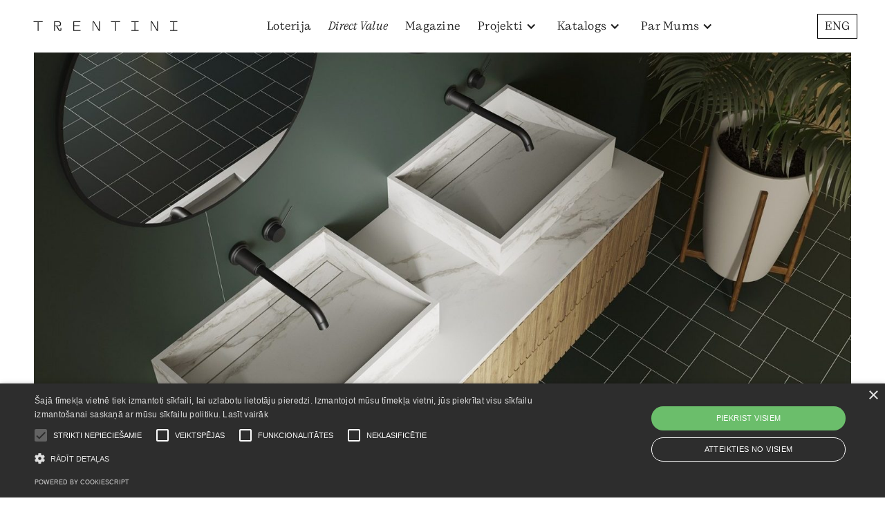

--- FILE ---
content_type: text/html
request_url: https://www.trentini.lv/mag/flizu-inovatori-inalco
body_size: 9436
content:
<!DOCTYPE html><!-- Last Published: Mon Jan 05 2026 10:06:48 GMT+0000 (Coordinated Universal Time) --><html data-wf-domain="www.trentini.lv" data-wf-page="6370cd8d131625239bfd399d" data-wf-site="63678405c4f0de277a7786d1" data-wf-collection="6370cd8d131625636bfd3998" data-wf-item-slug="flizu-inovatori-inalco"><head><meta charset="utf-8"/><title>Trentini | FLĪŽU INOVĀTORI - INALCO</title><meta content="Trentini ir ceļvedis mūsdienu interjera dizainā. Vieta, kur katrs var piepildīt savu sapni dzīvot vai strādāt estētiskā, mūsdienīgā un kvalitatīvā vidē." name="description"/><meta content="Trentini | FLĪŽU INOVĀTORI - INALCO" property="og:title"/><meta content="Trentini ir ceļvedis mūsdienu interjera dizainā. Vieta, kur katrs var piepildīt savu sapni dzīvot vai strādāt estētiskā, mūsdienīgā un kvalitatīvā vidē." property="og:description"/><meta content="https://cdn.prod.website-files.com/6367849dcaac0363a6012411/6370f037a2eccaa819e5b54b_the-new-blacks-muschio-natural-itop-hydra-larsen-super-blanco-gris-natural2-100-1500x850.jpeg" property="og:image"/><meta content="Trentini | FLĪŽU INOVĀTORI - INALCO" property="twitter:title"/><meta content="Trentini ir ceļvedis mūsdienu interjera dizainā. Vieta, kur katrs var piepildīt savu sapni dzīvot vai strādāt estētiskā, mūsdienīgā un kvalitatīvā vidē." property="twitter:description"/><meta content="https://cdn.prod.website-files.com/6367849dcaac0363a6012411/6370f037a2eccaa819e5b54b_the-new-blacks-muschio-natural-itop-hydra-larsen-super-blanco-gris-natural2-100-1500x850.jpeg" property="twitter:image"/><meta property="og:type" content="website"/><meta content="summary_large_image" name="twitter:card"/><meta content="width=device-width, initial-scale=1" name="viewport"/><link href="https://cdn.prod.website-files.com/63678405c4f0de277a7786d1/css/trentini-07537e.webflow.shared.b4cc5d0db.min.css" rel="stylesheet" type="text/css"/><script type="text/javascript">!function(o,c){var n=c.documentElement,t=" w-mod-";n.className+=t+"js",("ontouchstart"in o||o.DocumentTouch&&c instanceof DocumentTouch)&&(n.className+=t+"touch")}(window,document);</script><link href="https://cdn.prod.website-files.com/63678405c4f0de277a7786d1/639d9f613eccf998e02ce144_32x32.png" rel="shortcut icon" type="image/x-icon"/><link href="https://cdn.prod.website-files.com/63678405c4f0de277a7786d1/639d9f64882c7f0fc64e7905_256x256.png" rel="apple-touch-icon"/><script async="" src="https://www.googletagmanager.com/gtag/js?id=G-JJ16HRB1CJ"></script><script type="text/javascript">window.dataLayer = window.dataLayer || [];function gtag(){dataLayer.push(arguments);}gtag('set', 'developer_id.dZGVlNj', true);gtag('js', new Date());gtag('config', 'G-JJ16HRB1CJ');</script><script type="text/javascript" charset="UTF-8" src="//cdn.cookie-script.com/s/d22c6317733c3840af7cc28df51528a9.js"></script>

<script id="mcjs" type="fs-cc">!function(c,h,i,m,p){m=c.createElement(h),p=c.getElementsByTagName(h)[0],m.async=1,m.src=i,p.parentNode.insertBefore(m,p)}(document,"script","https://chimpstatic.com/mcjs-connected/js/users/92998a835955448a5360c5375/063298c0e53c2888814dc2c6e.js");</script><!-- [Attributes by Finsweet] Social Share -->
<script defer src="https://cdn.jsdelivr.net/npm/@finsweet/attributes-socialshare@1/socialshare.js"></script></head><body><section class="page-wrapper"><div class="w-embed"><style>
.background-shadow {
box-shadow: 0px 18px 36px rgba(0, 0, 0, 0.05);
}
.portfolio-grid_block-image-wrapper {
box-shadow: 0px 8px 24px 0px #00000026;
}

</style></div><div class="global-styles w-embed"><style>
.home-header_image-gradient {
background: conic-gradient(from 180deg at 50% 50%, #B49BF3 -43.13deg, #E7A7D0 39.37deg, #F1AE9D 153.75deg, #9FC1EF 198.75deg, #B49BF3 316.87deg, #E7A7D0 399.38deg);
filter: blur(40px);
}
.gradient-2color {
	background: linear-gradient(90.2deg, #FCCB90 0.72%, #D57EEB 97.37%);
}

/* Snippet gets rid of top margin on first element in any rich text*/
.w-richtext>:first-child {
	margin-top: 0;
}

/* Snippet gets rid of bottom margin on last element in any rich text*/
.w-richtext>:last-child, .w-richtext ol li:last-child, .w-richtext ul li:last-child {
	margin-bottom: 0;
}

/* Snippet prevents all click and hover interaction with an element */
.clickable-off {
	pointer-events: none;
}

/* Snippet enables all click and hover interaction with an element */
.clickable-on{
  pointer-events: auto;
}

/* Snippet enables you to add class of div-square which creates and maintains a 1:1 dimension of a div.*/
.div-square::after {
	content: "";
	display: block;
	padding-bottom: 100%;
}

/*Hide focus outline for main content element*/
main:focus-visible {
	outline: -webkit-focus-ring-color auto 0px;
}

/* Make sure containers never lose their center alignment*/
.container-medium, .container-small, .container-large {
	margin-right: auto !important;
	margin-left: auto !important;
}

/*Reset buttons, and links styles*/
a {
	color: inherit;
	text-decoration: inherit;
	font-size: inherit;
}

/*Apply "..." after 3 lines of text */
.text-style-3lines {
	display: -webkit-box;
	overflow: hidden;
	-webkit-line-clamp: 3;
	-webkit-box-orient: vertical;
}

/*Apply "..." after 2 lines of text */
.text-style-2lines {
	display: -webkit-box;
	overflow: hidden;
	-webkit-line-clamp: 2;
	-webkit-box-orient: vertical;
}

.c-masonry-column {
	display: grid !important;
}
</style></div><div class="modal-newsletter"><div class="html-embed-4 w-embed w-script"><!-- Begin Mailchimp Signup Form -->
<link href="//cdn-images.mailchimp.com/embedcode/classic-071822.css" rel="stylesheet" type="text/css">
<style type="text/css">
	#mc_embed_signup{background:#fff; clear:left; font:14px Helvetica,Arial,sans-serif;  width:600px;}
	/* Add your own Mailchimp form style overrides in your site stylesheet or in this style block.
	   We recommend moving this block and the preceding CSS link to the HEAD of your HTML file. */
</style>
<div id="mc_embed_signup">
    <form action="https://trentini.us15.list-manage.com/subscribe/post?u=92998a835955448a5360c5375&amp;id=ed8761a0fa&amp;f_id=00f792e0f0" method="post" id="mc-embedded-subscribe-form" name="mc-embedded-subscribe-form" class="validate" target="_blank" novalidate>
        <div id="mc_embed_signup_scroll">
        <h2>Pieteikties Jaunumiem</h2>
        <div class="indicates-required"><span class="asterisk">*</span> Obligāti aizpildāms lauks</div>
<div class="mc-field-group">
	<label for="mce-EMAIL">E-pasts  <span class="asterisk">*</span>
</label>
	<input type="email" value="" name="EMAIL" class="required email" id="mce-EMAIL" required>
	<span id="mce-EMAIL-HELPERTEXT" class="helper_text"></span>
</div>
	<div id="mce-responses" class="clear foot">
		<div class="response" id="mce-error-response" style="display:none"></div>
		<div class="response" id="mce-success-response" style="display:none"></div>
	</div>    <!-- real people should not fill this in and expect good things - do not remove this or risk form bot signups-->
    <div style="position: absolute; left: -5000px;" aria-hidden="true"><input type="text" name="b_92998a835955448a5360c5375_ed8761a0fa" tabindex="-1" value=""></div>
        <div class="optionalParent">
            <div class="clear foot">
                <input type="submit" value="Subscribe" name="subscribe" id="mc-embedded-subscribe" class="button">
            </div>
        </div>
    </div>
</form>
</div>
<script type='text/javascript' src='//s3.amazonaws.com/downloads.mailchimp.com/js/mc-validate.js'></script><script type='text/javascript'>(function($) {window.fnames = new Array(); window.ftypes = new Array();fnames[0]='EMAIL';ftypes[0]='email';fnames[1]='FNAME';ftypes[1]='text';fnames[2]='LNAME';ftypes[2]='text';fnames[3]='ADDRESS';ftypes[3]='address';fnames[4]='PHONE';ftypes[4]='phone';}(jQuery));var $mcj = jQuery.noConflict(true);</script>
<!--End mc_embed_signup--></div><div data-w-id="783fcfb3-9761-37d0-c5cb-da775e7a13ce" class="div-block-8"></div></div><div data-animation="default" data-collapse="medium" data-duration="400" data-easing="ease" data-easing2="ease" role="banner" class="navbar-logo-left-container shadow-three w-nav"><div class="page-padding"><div class="container-xlarge"><div class="navbar-wrapper"><a href="/" class="navbar-brand w-nav-brand"><img src="https://cdn.prod.website-files.com/63678405c4f0de277a7786d1/6367b26afe9d3cf146a57058_Artboard%202%20copy%202.svg" loading="lazy" width="150" height="Auto" alt="" class="logo"/></a><nav role="navigation" class="nav-menu-wrapper w-nav-menu"><ul role="list" class="nav-menu-two w-list-unstyled"><li><a href="/konkurss" class="nav-link">Loterija</a></li><li><a href="/direct-value" class="nav-link italic">Direct Value</a></li><li><a href="/magazine" class="nav-link">Magazine</a></li><li><div data-hover="false" data-delay="0" class="nav-dropdown w-dropdown"><div class="nav-dropdown-toggle w-dropdown-toggle"><div class="nav-dropdown-icon w-icon-dropdown-toggle"></div><div>Projekti</div></div><nav class="nav-dropdown-list shadow-three mobile-shadow-hide w-dropdown-list"><a href="/projekti" class="nav-dropdown-link w-dropdown-link">Projekti</a><a href="/turnkey" class="nav-dropdown-link w-dropdown-link">Turnkey</a></nav></div></li><li><div data-hover="false" data-delay="0" class="nav-dropdown w-dropdown"><div class="nav-dropdown-toggle w-dropdown-toggle"><div class="nav-dropdown-icon w-icon-dropdown-toggle"></div><div>Katalogs</div></div><nav class="nav-dropdown-list shadow-three mobile-shadow-hide w-dropdown-list"><a href="/katalogs/mebeles" class="nav-dropdown-link w-dropdown-link">Mēbeles</a><a href="/katalogs/biroja-mebeles" class="nav-dropdown-link w-dropdown-link">Biroja Mebeles</a><a href="/katalogs/ara-mebeles" class="nav-dropdown-link w-dropdown-link">Āra Mebeles</a><a href="/katalogs/virtuve" class="nav-dropdown-link w-dropdown-link">Virtuve</a><a href="/katalogs/gaisma" class="nav-dropdown-link w-dropdown-link">Gaisma</a><a href="/katalogs/santehnika-un-apdare" class="nav-dropdown-link w-dropdown-link">Santehnika &amp; Apdare</a><a href="/zimoli" class="nav-dropdown-link w-dropdown-link">Zīmoli</a></nav></div></li><li><div data-hover="false" data-delay="0" class="nav-dropdown w-dropdown"><div class="nav-dropdown-toggle w-dropdown-toggle"><div class="nav-dropdown-icon w-icon-dropdown-toggle"></div><div>Par Mums</div></div><nav class="nav-dropdown-list shadow-three mobile-shadow-hide w-dropdown-list"><a href="/salons" class="nav-dropdown-link w-dropdown-link">Salons</a><a href="/komanda" class="nav-dropdown-link w-dropdown-link">Komanda</a><a href="/partneri" class="nav-dropdown-link w-dropdown-link">Partneri</a><a href="/kontakti" class="nav-dropdown-link w-dropdown-link">Kontakti</a></nav></div></li><li class="language hide-computer"><a id="eng" href="/en/home" class="nav-link eng">ENG</a></li></ul></nav><a id="eng" href="/en/home" class="nav-link eng hide-tablet">ENG</a><div class="menu-button w-nav-button"><div class="w-icon-nav-menu"></div></div></div></div></div></div><main class="main-wrapper"><section class="section_magazines"><div class="page-padding"><div class="container-large"><div class="magazines_content"><img src="https://cdn.prod.website-files.com/6367849dcaac0363a6012411/6370f037a2eccaa819e5b54b_the-new-blacks-muschio-natural-itop-hydra-larsen-super-blanco-gris-natural2-100-1500x850.jpeg" loading="lazy" alt="" class="projekts_content_image-wrapper"/><div class="projekts_rich-text_wrapper"><div class="sikdatnes_rich-text mag w-richtext"><h1>FLĪŽU INOVĀTORI - INALCO</h1><p>march 17, 2021 </p><p>Inalco keramikas rūpnīcas vēsture sākās pirms vairāk nekā 40 gadiem Spānijas provincē Kasateljonā. Kopš tās darbības sākuma Inalco filozofija ir balstīta uz četriem pamatprincipiem: inovācija, augstas kvalitātes produkti, nevainojams serviss un pastāvīgas rūpes par vidi. Šie principi ir noteikuši Inalco attīstības trajektoriju nākamajām desmitgadēm, padarot bezgalīgu inovatīvu ideju meklēšanu un progresīvu dizainu par vienu no galvenajām prioritātēm.</p><p>Inalco keramisko flīžu un porcelāna keramikas satriecošais dizains un unikālās tehniskās īpašības ir rūpnīcas vizītkarte visā pasaulē. Rūpnīcai ir plašs krāsu klāsts, ieskaitot toņus no balta līdz intensīvi melnam, interesanta struktūru palete (koks, akmens, marmors, metāls u.c.).</p><p>Kaut arī ilgtspējības standarti būvniecībā kļūst arvien nozīmīgāki, Inalco ilgtspējību uzskata par vienu no galvenajiem sociālās atbildības parametriem, jo ​​aptuveni 30-50% no ražošanā izmantotajiem materiāliem ir otrreizēji pārstrādāti.</p><p>Par Inalco zīmola augsto novērtējumu dizaina un arhitektūras vidē liecina bagātīgais jau realizēto un paredzēto projektu klāsts dažādās pasaules malās.</p><p> </p><p>Inalco flīzes Trentini projektos:</p><figure class="w-richtext-align-center w-richtext-figure-type-image"><div><img src="https://cdn.prod.website-files.com/6367849dcaac0363a6012411/6370d4b64a3e3ce4a5a0a2a1_inalco223-675x530.jpeg" alt=""/></div></figure><p> </p><p> </p><p> </p><p> </p><p> </p><p> </p><p> </p><p> </p><p> </p><p> </p><p>Inalco ekspozīcija Trentini salonā.</p><figure class="w-richtext-align-center w-richtext-figure-type-image"><div><img src="https://cdn.prod.website-files.com/6367849dcaac0363a6012411/6370d4b64a3e3c0d6ca0a2a0_inalco-675x424.jpeg" alt=""/></div></figure><p><em>Dzīvojama māja Rīgas centrā, publiskās telpas grīdas segums Inalco – Storm Negro flīzes.</em></p><figure class="w-richtext-align-center w-richtext-figure-type-image"><div><img src="https://cdn.prod.website-files.com/6367849dcaac0363a6012411/6370d4b64a3e3cf2a2a0a2a2_img-3772-samazin-2-1-675x336.jpeg" alt=""/></div></figure><p> </p><figure class="w-richtext-align-center w-richtext-figure-type-image"><div><img src="https://cdn.prod.website-files.com/6367849dcaac0363a6012411/6370d4b64a3e3c6a47a0a2a6_1_1_2669347177-675x506.jpeg" alt=""/></div></figure><p><em>Dzīvojamās mājas fasāde Rīgā – izmantotas Inalco –  Foster Marengo flīzes.</em></p><figure class="w-richtext-align-center w-richtext-figure-type-image"><div><img src="https://cdn.prod.website-files.com/6367849dcaac0363a6012411/6370d4b64a3e3c0078a0a2a3_theCATCH-13-675x450.jpeg" alt=""/></div></figure><p><em>Restorāns Rīgā – veidojot bāra leti izmantotas Inalco – Iseo akmens flīzes.</em></p><figure class="w-richtext-align-center w-richtext-figure-type-image"><div><img src="https://cdn.prod.website-files.com/6367849dcaac0363a6012411/6370d4b64a3e3c5b3da0a2a4_inalco6666-488x488.jpeg" alt=""/></div></figure><p> </p><figure class="w-richtext-align-center w-richtext-figure-type-image"><div><img src="https://cdn.prod.website-files.com/6367849dcaac0363a6012411/6370d4b64a3e3c20bca0a2a5_inalco444-488x488.jpeg" alt=""/></div></figure><p><em>Dzīvoklis Rīgas centrā, izmantotas Inalco – Iseo flīzes. </em></p><figure class="w-richtext-align-center w-richtext-figure-type-image"><div><img src="https://cdn.prod.website-files.com/6367849dcaac0363a6012411/6370d4b64a3e3cd1f6a0a29f_inalco4444-492x675.jpeg" alt=""/></div></figure><p><em>Dzīvoklis Rīgas centrā, izmantotas Inalco – Joy flīzes. </em></p><p>_________________________________________________________________________</p><p>Citu Inalco produktu izlase:</p></div></div><a href="https://www.dropbox.com/scl/fi/zw9z52h0nths0h1pqc3lq/60s.pdf?rlkey=ldkw4ts3vw3zj7s92b7ms9j8e&amp;e=3&amp;st=azicvkr0&amp;dl=0" target="_blank" class="button-3 w-button">Explore</a><div class="collection-list-wrapper-4 w-dyn-list"><script type="text/x-wf-template" id="wf-template-a076e992-1763-eed5-eb88-dd35cdc0fb1c">%3Cdiv%20id%3D%22w-node-a076e992-1763-eed5-eb88-dd35cdc0fb1d-9bfd399d%22%20role%3D%22listitem%22%20class%3D%22collection-item-5%20w-dyn-item%20w-dyn-repeater-item%22%3E%3Cimg%20src%3D%22https%3A%2F%2Fcdn.prod.website-files.com%2F6367849dcaac0363a6012411%2F6370f036a2ecca4972e5b542_6370d4b54a3e3c50e8a0a294_azalai-fronts-negro-natural-2-1-100-750x500.jpeg%22%20loading%3D%22lazy%22%20alt%3D%22%22%2F%3E%3C%2Fdiv%3E</script><div role="list" class="mags-collection-list w-dyn-items"><div id="w-node-a076e992-1763-eed5-eb88-dd35cdc0fb1d-9bfd399d" role="listitem" class="collection-item-5 w-dyn-item w-dyn-repeater-item"><img src="https://cdn.prod.website-files.com/6367849dcaac0363a6012411/6370f036a2ecca4972e5b542_6370d4b54a3e3c50e8a0a294_azalai-fronts-negro-natural-2-1-100-750x500.jpeg" loading="lazy" alt=""/></div><div id="w-node-a076e992-1763-eed5-eb88-dd35cdc0fb1d-9bfd399d" role="listitem" class="collection-item-5 w-dyn-item w-dyn-repeater-item"><img src="https://cdn.prod.website-files.com/6367849dcaac0363a6012411/6370f02e0ce0bd16da3daeac_azalai-negro-natural-storm-gris-natural-100-750x500.jpeg" loading="lazy" alt=""/></div><div id="w-node-a076e992-1763-eed5-eb88-dd35cdc0fb1d-9bfd399d" role="listitem" class="collection-item-5 w-dyn-item w-dyn-repeater-item"><img src="https://cdn.prod.website-files.com/6367849dcaac0363a6012411/6370f037a2ecca5eeee5b544_fusion-iris-natural3-100-750x500.jpeg" loading="lazy" alt=""/></div><div id="w-node-a076e992-1763-eed5-eb88-dd35cdc0fb1d-9bfd399d" role="listitem" class="collection-item-5 w-dyn-item w-dyn-repeater-item"><img src="https://cdn.prod.website-files.com/6367849dcaac0363a6012411/6370f037a2eccabf18e5b548_umbra-itop-marron-abujardado-100-750x500.jpeg" loading="lazy" alt=""/></div><div id="w-node-a076e992-1763-eed5-eb88-dd35cdc0fb1d-9bfd399d" role="listitem" class="collection-item-5 w-dyn-item w-dyn-repeater-item"><img src="https://cdn.prod.website-files.com/6367849dcaac0363a6012411/6370f037a2eccaffabe5b54a_iseo-itop-gris-abujardado6-100-750x500.jpeg" loading="lazy" alt=""/></div><div id="w-node-a076e992-1763-eed5-eb88-dd35cdc0fb1d-9bfd399d" role="listitem" class="collection-item-5 w-dyn-item w-dyn-repeater-item"><img src="https://cdn.prod.website-files.com/6367849dcaac0363a6012411/6370f037a2eccaf228e5b543_azalai-itop-negro-natural-2-100-750x500.jpeg" loading="lazy" alt=""/></div><div id="w-node-a076e992-1763-eed5-eb88-dd35cdc0fb1d-9bfd399d" role="listitem" class="collection-item-5 w-dyn-item w-dyn-repeater-item"><img src="https://cdn.prod.website-files.com/6367849dcaac0363a6012411/6370f037a2ecca614ee5b547_the-new-blacks-itop-castagna-abujardado-umbra-marron-abujardado2-100-750x500.jpeg" loading="lazy" alt=""/></div><div id="w-node-a076e992-1763-eed5-eb88-dd35cdc0fb1d-9bfd399d" role="listitem" class="collection-item-5 w-dyn-item w-dyn-repeater-item"><img src="https://cdn.prod.website-files.com/6367849dcaac0363a6012411/6370f037a2eccab1bfe5b545_senda-gris-natural15-100-750x500.jpeg" loading="lazy" alt=""/></div><div id="w-node-a076e992-1763-eed5-eb88-dd35cdc0fb1d-9bfd399d" role="listitem" class="collection-item-5 w-dyn-item w-dyn-repeater-item"><img src="https://cdn.prod.website-files.com/6367849dcaac0363a6012411/6370f037a2eccab912e5b546_umbra-itop-marron-abujardado-astral-gris-natural1-100-750x500.jpeg" loading="lazy" alt=""/></div><div id="w-node-a076e992-1763-eed5-eb88-dd35cdc0fb1d-9bfd399d" role="listitem" class="collection-item-5 w-dyn-item w-dyn-repeater-item"><img src="https://cdn.prod.website-files.com/6367849dcaac0363a6012411/6370f037a2ecca1b70e5b549_iseo-itop-gris-abujardado1-100-750x500.jpeg" loading="lazy" alt=""/></div></div><div class="empty-state w-dyn-hide w-dyn-empty"><div>No items found.</div></div></div><div class="magazines_share-social"><div class="share-social_text-wrapper"><div>Dalies ar šo ziņu:</div></div><div class="social-links"><a fs-socialshare-element="Facebook" href="#" class="w-inline-block"><div class="link-footer w-embed"><svg width="30" height="30" viewBox="0 0 30 30" fill="none" xmlns="http://www.w3.org/2000/svg">
<g clip-path="url(#clip0_1351_313)">
<path d="M25.2047 0H4.12867C3.03369 0 1.98354 0.434981 1.20926 1.20925C0.434983 1.98354 0 3.03368 0 4.12868V25.2047C0 26.2997 0.434983 27.3499 1.20926 28.1241C1.98354 28.8983 3.03369 29.3334 4.12867 29.3334H13.7207V18.6267H10.0943V14.4504H13.7207V11.374C13.7207 9.63052 14.2028 8.27568 15.1672 7.31318C16.1315 6.34885 17.4387 5.86485 19.0905 5.86485C20.7442 5.86485 21.8148 5.92901 22.3043 6.05001V9.76802H20.1007C19.305 9.76802 18.7623 9.93668 18.4708 10.274C18.1812 10.6095 18.0363 11.1155 18.0363 11.7884V14.4504H22.1668L21.6168 18.6267H18.0363V29.3334H25.2047C26.2997 29.3334 27.3498 28.8983 28.1241 28.1241C28.8985 27.3499 29.3333 26.2997 29.3333 25.2047V4.12868C29.3333 3.03368 28.8985 1.98354 28.1241 1.20925C27.3498 0.434981 26.2997 0 25.2047 0Z" fill="black"/>
</g>
<defs>
<clipPath id="clip0_1351_313">
<rect width="30" height="30" fill="currentcolor"/>
</clipPath>
</defs>
</svg></div></a><a fs-socialshare-element="Twitter" href="#" class="w-inline-block"><div class="link-footer w-embed"><svg width="30" height="30" viewBox="0 0 30 30" fill="none" xmlns="http://www.w3.org/2000/svg">
<path d="M22.4584 0.0117188H7.51784C3.37827 0.0117188 0 3.38999 0 7.52956V22.4939C0 26.6097 3.37827 29.9879 7.51784 29.9879H22.4822C26.6217 29.9879 30 26.6097 30 22.4701V7.52956C29.9762 3.38999 26.5979 0.0117188 22.4584 0.0117188ZM22.4346 11.2409C22.4346 11.4074 22.4346 11.574 22.4346 11.7405C22.4346 16.7365 18.5805 22.4939 11.5147 22.4939C9.34972 22.4939 7.32752 21.8753 5.63838 20.8047C5.94766 20.8285 6.23315 20.8523 6.54243 20.8523C8.35052 20.8523 9.99207 20.2576 11.3006 19.2346C9.61142 19.2108 8.20777 18.1164 7.70817 16.6176C7.94607 16.6652 8.18398 16.689 8.42189 16.689C8.77875 16.689 9.13561 16.6414 9.44489 16.5462C7.73196 16.1894 6.42347 14.6668 6.42347 12.8349V12.7873C6.89929 13.0728 7.51784 13.2393 8.1364 13.2631C7.1134 12.597 6.42347 11.4312 6.42347 10.1227C6.42347 9.43281 6.6138 8.79047 6.94687 8.21949C8.85012 10.5034 11.6574 12.0022 14.8454 12.1687C14.774 11.8832 14.7502 11.5978 14.7502 11.3123C14.7502 9.2187 16.4631 7.52956 18.5805 7.52956C19.6749 7.52956 20.6741 7.98158 21.3878 8.71909C22.268 8.55256 23.0769 8.24328 23.8144 7.79126C23.5289 8.67151 22.9104 9.40902 22.1253 9.88484C22.9104 9.78967 23.6479 9.59935 24.3378 9.29007C23.8144 10.0514 23.1721 10.7175 22.4346 11.2409Z" fill="currentColor"/>
</svg></div></a><a fs-socialshare-element="Pinterest" href="#" class="w-inline-block"><div class="link-footer w-embed"><svg width="30" height="30" viewBox="0 0 30 30" fill="none" xmlns="http://www.w3.org/2000/svg">
<g clip-path="url(#clip0_1378_312)">
<path d="M22.4762 0H7.5C3.38095 0 0 3.38095 0 7.52381V22.5C0 26.619 3.38095 30 7.5 30H22.4762C26.619 30 30 26.619 30 22.4762V7.52381C30 3.38095 26.619 0 22.4762 0ZM16.5 19.1667C15.3095 19.1667 14.1667 18.5476 13.7857 17.8333C13.7857 17.8333 13.1429 20.3095 13 20.7857C12.5238 22.4762 11.0952 24.1667 11 24.3095C10.9286 24.4048 10.7619 24.381 10.7381 24.2381C10.7143 24.0238 10.3571 21.881 10.7619 20.1429C10.9762 19.2619 12.1905 14.2857 12.1905 14.2857C12.1905 14.2857 11.8333 13.5952 11.8333 12.5952C11.8333 11 12.7857 9.80952 13.9762 9.80952C14.9762 9.80952 15.4762 10.5476 15.4762 11.4286C15.4762 12.4048 14.8333 13.881 14.5 15.2381C14.2143 16.381 15.0952 17.3095 16.2619 17.3095C18.3571 17.3095 19.7857 14.6905 19.7857 11.5952C19.7857 9.2381 18.1429 7.47619 15.1667 7.47619C11.8095 7.47619 9.69048 9.90476 9.69048 12.619C9.69048 13.5476 9.97619 14.2143 10.4286 14.7381C10.6429 14.9762 10.6667 15.0714 10.5952 15.3333C10.5476 15.5238 10.4286 16 10.3571 16.1905C10.2857 16.4524 10.0476 16.5714 9.80952 16.4524C8.2619 15.8333 7.54762 14.1905 7.54762 12.3333C7.54762 9.28571 10.2143 5.61905 15.4762 5.61905C19.7143 5.61905 22.5 8.59524 22.5 11.7857C22.4762 16.0238 20.0714 19.1667 16.5 19.1667Z" fill="currentColor"/>
</g>
<defs>
<clipPath id="clip0_1378_312">
<rect width="30" height="30" fill="white"/>
</clipPath>
</defs>
</svg></div></a></div></div></div><div class="magazines_second-row"><div class="magazines_second-row_header-wrapper"><h3 class="h3">TEV NOTEIKTI PATIKS ARĪ</h3></div><div class="w-dyn-list"><div role="list" class="collection-list-5 w-dyn-items"><div id="w-node-_4d46eecc-4e78-83cb-904c-f2e666433c1e-9bfd399d" role="listitem" class="collection-item-3 w-dyn-item"><a href="/mag/lighting-outside-the-borders-of-the-standards" class="link-block-4 w-inline-block"><div style="background-image:url(&quot;https://cdn.prod.website-files.com/6367849dcaac0363a6012411/6370f0503e97416fcffc7114_6370d4c871bc735361b1f35b_Kafido-21-750x500.jpeg&quot;)" class="magazine_second-row_collection-card_image"></div><div class="magazine_second-row_collection-card_content-wrapper"><div class="heading-3">Lighting outside the borders of the standards</div></div></a></div><div id="w-node-_4d46eecc-4e78-83cb-904c-f2e666433c1e-9bfd399d" role="listitem" class="collection-item-3 w-dyn-item"><a href="/mag/walter-knoll-projekti-pasaule" class="link-block-4 w-inline-block"><div style="background-image:url(&quot;https://cdn.prod.website-files.com/6367849dcaac0363a6012411/6370f99071bc73839db40f88_WK_Reichstag-Berlin-Germany-0005-750x422.jpg&quot;)" class="magazine_second-row_collection-card_image"></div><div class="magazine_second-row_collection-card_content-wrapper"><div class="heading-3">Walter Knoll projekti pasaulē</div></div></a></div><div id="w-node-_4d46eecc-4e78-83cb-904c-f2e666433c1e-9bfd399d" role="listitem" class="collection-item-3 w-dyn-item"><a href="/mag/www-trentini-lv-mag-elegantas-un-izsmalcinatas-marmora-apdares-no-inbani" class="link-block-4 w-inline-block"><div style="background-image:url(&quot;https://cdn.prod.website-files.com/6367849dcaac0363a6012411/652e3ece4febf4d418cf5354_Inbani_Strato_Marble_Marquina_1.jpg&quot;)" class="magazine_second-row_collection-card_image"></div><div class="magazine_second-row_collection-card_content-wrapper"><div class="heading-3">Elegantas un izsmalcinātas marmora apdares no INBANI</div></div></a></div><div id="w-node-_4d46eecc-4e78-83cb-904c-f2e666433c1e-9bfd399d" role="listitem" class="collection-item-3 w-dyn-item"><a href="/mag/ka-iekartot-darba-vietu-inovatoriem" class="link-block-4 w-inline-block"><div style="background-image:url(&quot;https://cdn.prod.website-files.com/6367849dcaac0363a6012411/6370f6ec71bc730f63b3d563_att%C4%93li-mag-10-1500x850.jpg&quot;)" class="magazine_second-row_collection-card_image"></div><div class="magazine_second-row_collection-card_content-wrapper"><div class="heading-3">Kā iekārtot darba vietu inovatoriem?</div></div></a></div></div></div></div></div></div></section></main><section class="footer"><div class="page-padding mid"><div class="container-xlarge"><div class="footer_component"><div class="footer-new_content-wrapper"><div class="footer-new_jaunumu-wrapper"><div>Jaunumu vēstule</div><div class="w-embed w-script"><!-- Begin Mailchimp Signup Form -->
<link href="//cdn-images.mailchimp.com/embedcode/classic-071822.css" rel="stylesheet" type="text/css">
<style type="text/css">
	#mc_embed_signup{background:#fff; clear:left; font:14px Helvetica,Arial,sans-serif;  width:100%;}
	/* Add your own Mailchimp form style overrides in your site stylesheet or in this style block.
	   We recommend moving this block and the preceding CSS link to the HEAD of your HTML file. */
</style>
<div id="mc_embed_signup">
    <form action="https://trentini.us15.list-manage.com/subscribe/post?u=92998a835955448a5360c5375&amp;id=ed8761a0fa&amp;f_id=00f792e0f0" method="post" id="mc-embedded-subscribe-form" name="mc-embedded-subscribe-form" class="validate" target="_blank" novalidate>
        <div id="mc_embed_signup_scroll">
<div class="mc-field-group">
	<label for="mce-EMAIL">E-pasts  <span class="asterisk">*</span>
</label>
	<input type="email" value="" name="EMAIL" class="required email text-field" id="mce-EMAIL" required>
	<span id="mce-EMAIL-HELPERTEXT" class="helper_text"></span>
</div>
	<div id="mce-responses" class="clear foot">
		<div class="response" id="mce-error-response" style="display:none"></div>
		<div class="response" id="mce-success-response" style="display:none"></div>
	</div>    <!-- real people should not fill this in and expect good things - do not remove this or risk form bot signups-->
    <div style="position: absolute; left: -5000px;" aria-hidden="true"><input type="text" name="b_92998a835955448a5360c5375_ed8761a0fa" tabindex="-1" value=""></div>
        <div class="optionalParent">
            <div class="clear foot">
                <input type="submit" value="Pierakstīties" name="subscribe" id="mc-embedded-subscribe" class="button">
            </div>
        </div>
    </div>
</form>
</div>
<script type='text/javascript' src='//s3.amazonaws.com/downloads.mailchimp.com/js/mc-validate.js'></script><script type='text/javascript'>(function($) {window.fnames = new Array(); window.ftypes = new Array();fnames[0]='EMAIL';ftypes[0]='email';fnames[1]='FNAME';ftypes[1]='text';fnames[2]='LNAME';ftypes[2]='text';fnames[3]='ADDRESS';ftypes[3]='address';fnames[4]='PHONE';ftypes[4]='phone';}(jQuery));var $mcj = jQuery.noConflict(true);</script>
<!--End mc_embed_signup--></div></div><div class="footer-new_links-wrapper"><div class="footer-new_links-content"><div class="text-size-xlarge">Sociālie tīkli</div><div class="footer-new_links-rows"><a href="https://www.facebook.com/trentini.riga">Facebook</a><a href="https://www.instagram.com/trentini.riga/">Instagram</a><a href="https://www.pinterest.com/TrentiniRiga/">Pinterest</a></div></div><div class="footer-new_links-content"><div class="text-size-xlarge">Strēlnieku iela 8, Rīga</div><div class="text-size-xlarge"><a href="tel:+37166011111">+371 66011111</a></div><div class="footer-new_links-rows"><div>Darba dienās: 9 - 18<br/>Sestdienās: Pēc pieraksta<br/>Svētdienās: -</div></div></div></div></div><div class="footer-new_second-wrapper"><div class="footer-new_second-first"><a href="/privatuma-politika">Privātuma politika</a><a href="/garantijas-noteikumi">Garantijas noteikumi</a></div><div>© 2025 Trentini</div></div></div></div></div></section></section><script src="https://d3e54v103j8qbb.cloudfront.net/js/jquery-3.5.1.min.dc5e7f18c8.js?site=63678405c4f0de277a7786d1" type="text/javascript" integrity="sha256-9/aliU8dGd2tb6OSsuzixeV4y/faTqgFtohetphbbj0=" crossorigin="anonymous"></script><script src="https://cdn.prod.website-files.com/63678405c4f0de277a7786d1/js/webflow.schunk.36b8fb49256177c8.js" type="text/javascript"></script><script src="https://cdn.prod.website-files.com/63678405c4f0de277a7786d1/js/webflow.schunk.bd4ba9a60a15ad6f.js" type="text/javascript"></script><script src="https://cdn.prod.website-files.com/63678405c4f0de277a7786d1/js/webflow.55bfe8ab.75d30dff9fee3f4f.js" type="text/javascript"></script><script src="https://tools.refokus.io/masonry-layout/bundle.v1.0.0.js"></script>

</body></html>

--- FILE ---
content_type: text/css
request_url: https://cdn.prod.website-files.com/63678405c4f0de277a7786d1/css/trentini-07537e.webflow.shared.b4cc5d0db.min.css
body_size: 21286
content:
html{-webkit-text-size-adjust:100%;-ms-text-size-adjust:100%;font-family:sans-serif}body{margin:0}article,aside,details,figcaption,figure,footer,header,hgroup,main,menu,nav,section,summary{display:block}audio,canvas,progress,video{vertical-align:baseline;display:inline-block}audio:not([controls]){height:0;display:none}[hidden],template{display:none}a{background-color:#0000}a:active,a:hover{outline:0}abbr[title]{border-bottom:1px dotted}b,strong{font-weight:700}dfn{font-style:italic}h1{margin:.67em 0;font-size:2em}mark{color:#000;background:#ff0}small{font-size:80%}sub,sup{vertical-align:baseline;font-size:75%;line-height:0;position:relative}sup{top:-.5em}sub{bottom:-.25em}img{border:0}svg:not(:root){overflow:hidden}hr{box-sizing:content-box;height:0}pre{overflow:auto}code,kbd,pre,samp{font-family:monospace;font-size:1em}button,input,optgroup,select,textarea{color:inherit;font:inherit;margin:0}button{overflow:visible}button,select{text-transform:none}button,html input[type=button],input[type=reset]{-webkit-appearance:button;cursor:pointer}button[disabled],html input[disabled]{cursor:default}button::-moz-focus-inner,input::-moz-focus-inner{border:0;padding:0}input{line-height:normal}input[type=checkbox],input[type=radio]{box-sizing:border-box;padding:0}input[type=number]::-webkit-inner-spin-button,input[type=number]::-webkit-outer-spin-button{height:auto}input[type=search]{-webkit-appearance:none}input[type=search]::-webkit-search-cancel-button,input[type=search]::-webkit-search-decoration{-webkit-appearance:none}legend{border:0;padding:0}textarea{overflow:auto}optgroup{font-weight:700}table{border-collapse:collapse;border-spacing:0}td,th{padding:0}@font-face{font-family:webflow-icons;src:url([data-uri])format("truetype");font-weight:400;font-style:normal}[class^=w-icon-],[class*=\ w-icon-]{speak:none;font-variant:normal;text-transform:none;-webkit-font-smoothing:antialiased;-moz-osx-font-smoothing:grayscale;font-style:normal;font-weight:400;line-height:1;font-family:webflow-icons!important}.w-icon-slider-right:before{content:""}.w-icon-slider-left:before{content:""}.w-icon-nav-menu:before{content:""}.w-icon-arrow-down:before,.w-icon-dropdown-toggle:before{content:""}.w-icon-file-upload-remove:before{content:""}.w-icon-file-upload-icon:before{content:""}*{box-sizing:border-box}html{height:100%}body{color:#333;background-color:#fff;min-height:100%;margin:0;font-family:Arial,sans-serif;font-size:14px;line-height:20px}img{vertical-align:middle;max-width:100%;display:inline-block}html.w-mod-touch *{background-attachment:scroll!important}.w-block{display:block}.w-inline-block{max-width:100%;display:inline-block}.w-clearfix:before,.w-clearfix:after{content:" ";grid-area:1/1/2/2;display:table}.w-clearfix:after{clear:both}.w-hidden{display:none}.w-button{color:#fff;line-height:inherit;cursor:pointer;background-color:#3898ec;border:0;border-radius:0;padding:9px 15px;text-decoration:none;display:inline-block}input.w-button{-webkit-appearance:button}html[data-w-dynpage] [data-w-cloak]{color:#0000!important}.w-code-block{margin:unset}pre.w-code-block code{all:inherit}.w-optimization{display:contents}.w-webflow-badge,.w-webflow-badge>img{box-sizing:unset;width:unset;height:unset;max-height:unset;max-width:unset;min-height:unset;min-width:unset;margin:unset;padding:unset;float:unset;clear:unset;border:unset;border-radius:unset;background:unset;background-image:unset;background-position:unset;background-size:unset;background-repeat:unset;background-origin:unset;background-clip:unset;background-attachment:unset;background-color:unset;box-shadow:unset;transform:unset;direction:unset;font-family:unset;font-weight:unset;color:unset;font-size:unset;line-height:unset;font-style:unset;font-variant:unset;text-align:unset;letter-spacing:unset;-webkit-text-decoration:unset;text-decoration:unset;text-indent:unset;text-transform:unset;list-style-type:unset;text-shadow:unset;vertical-align:unset;cursor:unset;white-space:unset;word-break:unset;word-spacing:unset;word-wrap:unset;transition:unset}.w-webflow-badge{white-space:nowrap;cursor:pointer;box-shadow:0 0 0 1px #0000001a,0 1px 3px #0000001a;visibility:visible!important;opacity:1!important;z-index:2147483647!important;color:#aaadb0!important;overflow:unset!important;background-color:#fff!important;border-radius:3px!important;width:auto!important;height:auto!important;margin:0!important;padding:6px!important;font-size:12px!important;line-height:14px!important;text-decoration:none!important;display:inline-block!important;position:fixed!important;inset:auto 12px 12px auto!important;transform:none!important}.w-webflow-badge>img{position:unset;visibility:unset!important;opacity:1!important;vertical-align:middle!important;display:inline-block!important}h1,h2,h3,h4,h5,h6{margin-bottom:10px;font-weight:700}h1{margin-top:20px;font-size:38px;line-height:44px}h2{margin-top:20px;font-size:32px;line-height:36px}h3{margin-top:20px;font-size:24px;line-height:30px}h4{margin-top:10px;font-size:18px;line-height:24px}h5{margin-top:10px;font-size:14px;line-height:20px}h6{margin-top:10px;font-size:12px;line-height:18px}p{margin-top:0;margin-bottom:10px}blockquote{border-left:5px solid #e2e2e2;margin:0 0 10px;padding:10px 20px;font-size:18px;line-height:22px}figure{margin:0 0 10px}figcaption{text-align:center;margin-top:5px}ul,ol{margin-top:0;margin-bottom:10px;padding-left:40px}.w-list-unstyled{padding-left:0;list-style:none}.w-embed:before,.w-embed:after{content:" ";grid-area:1/1/2/2;display:table}.w-embed:after{clear:both}.w-video{width:100%;padding:0;position:relative}.w-video iframe,.w-video object,.w-video embed{border:none;width:100%;height:100%;position:absolute;top:0;left:0}fieldset{border:0;margin:0;padding:0}button,[type=button],[type=reset]{cursor:pointer;-webkit-appearance:button;border:0}.w-form{margin:0 0 15px}.w-form-done{text-align:center;background-color:#ddd;padding:20px;display:none}.w-form-fail{background-color:#ffdede;margin-top:10px;padding:10px;display:none}label{margin-bottom:5px;font-weight:700;display:block}.w-input,.w-select{color:#333;vertical-align:middle;background-color:#fff;border:1px solid #ccc;width:100%;height:38px;margin-bottom:10px;padding:8px 12px;font-size:14px;line-height:1.42857;display:block}.w-input::placeholder,.w-select::placeholder{color:#999}.w-input:focus,.w-select:focus{border-color:#3898ec;outline:0}.w-input[disabled],.w-select[disabled],.w-input[readonly],.w-select[readonly],fieldset[disabled] .w-input,fieldset[disabled] .w-select{cursor:not-allowed}.w-input[disabled]:not(.w-input-disabled),.w-select[disabled]:not(.w-input-disabled),.w-input[readonly],.w-select[readonly],fieldset[disabled]:not(.w-input-disabled) .w-input,fieldset[disabled]:not(.w-input-disabled) .w-select{background-color:#eee}textarea.w-input,textarea.w-select{height:auto}.w-select{background-color:#f3f3f3}.w-select[multiple]{height:auto}.w-form-label{cursor:pointer;margin-bottom:0;font-weight:400;display:inline-block}.w-radio{margin-bottom:5px;padding-left:20px;display:block}.w-radio:before,.w-radio:after{content:" ";grid-area:1/1/2/2;display:table}.w-radio:after{clear:both}.w-radio-input{float:left;margin:3px 0 0 -20px;line-height:normal}.w-file-upload{margin-bottom:10px;display:block}.w-file-upload-input{opacity:0;z-index:-100;width:.1px;height:.1px;position:absolute;overflow:hidden}.w-file-upload-default,.w-file-upload-uploading,.w-file-upload-success{color:#333;display:inline-block}.w-file-upload-error{margin-top:10px;display:block}.w-file-upload-default.w-hidden,.w-file-upload-uploading.w-hidden,.w-file-upload-error.w-hidden,.w-file-upload-success.w-hidden{display:none}.w-file-upload-uploading-btn{cursor:pointer;background-color:#fafafa;border:1px solid #ccc;margin:0;padding:8px 12px;font-size:14px;font-weight:400;display:flex}.w-file-upload-file{background-color:#fafafa;border:1px solid #ccc;flex-grow:1;justify-content:space-between;margin:0;padding:8px 9px 8px 11px;display:flex}.w-file-upload-file-name{font-size:14px;font-weight:400;display:block}.w-file-remove-link{cursor:pointer;width:auto;height:auto;margin-top:3px;margin-left:10px;padding:3px;display:block}.w-icon-file-upload-remove{margin:auto;font-size:10px}.w-file-upload-error-msg{color:#ea384c;padding:2px 0;display:inline-block}.w-file-upload-info{padding:0 12px;line-height:38px;display:inline-block}.w-file-upload-label{cursor:pointer;background-color:#fafafa;border:1px solid #ccc;margin:0;padding:8px 12px;font-size:14px;font-weight:400;display:inline-block}.w-icon-file-upload-icon,.w-icon-file-upload-uploading{width:20px;margin-right:8px;display:inline-block}.w-icon-file-upload-uploading{height:20px}.w-container{max-width:940px;margin-left:auto;margin-right:auto}.w-container:before,.w-container:after{content:" ";grid-area:1/1/2/2;display:table}.w-container:after{clear:both}.w-container .w-row{margin-left:-10px;margin-right:-10px}.w-row:before,.w-row:after{content:" ";grid-area:1/1/2/2;display:table}.w-row:after{clear:both}.w-row .w-row{margin-left:0;margin-right:0}.w-col{float:left;width:100%;min-height:1px;padding-left:10px;padding-right:10px;position:relative}.w-col .w-col{padding-left:0;padding-right:0}.w-col-1{width:8.33333%}.w-col-2{width:16.6667%}.w-col-3{width:25%}.w-col-4{width:33.3333%}.w-col-5{width:41.6667%}.w-col-6{width:50%}.w-col-7{width:58.3333%}.w-col-8{width:66.6667%}.w-col-9{width:75%}.w-col-10{width:83.3333%}.w-col-11{width:91.6667%}.w-col-12{width:100%}.w-hidden-main{display:none!important}@media screen and (max-width:991px){.w-container{max-width:728px}.w-hidden-main{display:inherit!important}.w-hidden-medium{display:none!important}.w-col-medium-1{width:8.33333%}.w-col-medium-2{width:16.6667%}.w-col-medium-3{width:25%}.w-col-medium-4{width:33.3333%}.w-col-medium-5{width:41.6667%}.w-col-medium-6{width:50%}.w-col-medium-7{width:58.3333%}.w-col-medium-8{width:66.6667%}.w-col-medium-9{width:75%}.w-col-medium-10{width:83.3333%}.w-col-medium-11{width:91.6667%}.w-col-medium-12{width:100%}.w-col-stack{width:100%;left:auto;right:auto}}@media screen and (max-width:767px){.w-hidden-main,.w-hidden-medium{display:inherit!important}.w-hidden-small{display:none!important}.w-row,.w-container .w-row{margin-left:0;margin-right:0}.w-col{width:100%;left:auto;right:auto}.w-col-small-1{width:8.33333%}.w-col-small-2{width:16.6667%}.w-col-small-3{width:25%}.w-col-small-4{width:33.3333%}.w-col-small-5{width:41.6667%}.w-col-small-6{width:50%}.w-col-small-7{width:58.3333%}.w-col-small-8{width:66.6667%}.w-col-small-9{width:75%}.w-col-small-10{width:83.3333%}.w-col-small-11{width:91.6667%}.w-col-small-12{width:100%}}@media screen and (max-width:479px){.w-container{max-width:none}.w-hidden-main,.w-hidden-medium,.w-hidden-small{display:inherit!important}.w-hidden-tiny{display:none!important}.w-col{width:100%}.w-col-tiny-1{width:8.33333%}.w-col-tiny-2{width:16.6667%}.w-col-tiny-3{width:25%}.w-col-tiny-4{width:33.3333%}.w-col-tiny-5{width:41.6667%}.w-col-tiny-6{width:50%}.w-col-tiny-7{width:58.3333%}.w-col-tiny-8{width:66.6667%}.w-col-tiny-9{width:75%}.w-col-tiny-10{width:83.3333%}.w-col-tiny-11{width:91.6667%}.w-col-tiny-12{width:100%}}.w-widget{position:relative}.w-widget-map{width:100%;height:400px}.w-widget-map label{width:auto;display:inline}.w-widget-map img{max-width:inherit}.w-widget-map .gm-style-iw{text-align:center}.w-widget-map .gm-style-iw>button{display:none!important}.w-widget-twitter{overflow:hidden}.w-widget-twitter-count-shim{vertical-align:top;text-align:center;background:#fff;border:1px solid #758696;border-radius:3px;width:28px;height:20px;display:inline-block;position:relative}.w-widget-twitter-count-shim *{pointer-events:none;-webkit-user-select:none;user-select:none}.w-widget-twitter-count-shim .w-widget-twitter-count-inner{text-align:center;color:#999;font-family:serif;font-size:15px;line-height:12px;position:relative}.w-widget-twitter-count-shim .w-widget-twitter-count-clear{display:block;position:relative}.w-widget-twitter-count-shim.w--large{width:36px;height:28px}.w-widget-twitter-count-shim.w--large .w-widget-twitter-count-inner{font-size:18px;line-height:18px}.w-widget-twitter-count-shim:not(.w--vertical){margin-left:5px;margin-right:8px}.w-widget-twitter-count-shim:not(.w--vertical).w--large{margin-left:6px}.w-widget-twitter-count-shim:not(.w--vertical):before,.w-widget-twitter-count-shim:not(.w--vertical):after{content:" ";pointer-events:none;border:solid #0000;width:0;height:0;position:absolute;top:50%;left:0}.w-widget-twitter-count-shim:not(.w--vertical):before{border-width:4px;border-color:#75869600 #5d6c7b #75869600 #75869600;margin-top:-4px;margin-left:-9px}.w-widget-twitter-count-shim:not(.w--vertical).w--large:before{border-width:5px;margin-top:-5px;margin-left:-10px}.w-widget-twitter-count-shim:not(.w--vertical):after{border-width:4px;border-color:#fff0 #fff #fff0 #fff0;margin-top:-4px;margin-left:-8px}.w-widget-twitter-count-shim:not(.w--vertical).w--large:after{border-width:5px;margin-top:-5px;margin-left:-9px}.w-widget-twitter-count-shim.w--vertical{width:61px;height:33px;margin-bottom:8px}.w-widget-twitter-count-shim.w--vertical:before,.w-widget-twitter-count-shim.w--vertical:after{content:" ";pointer-events:none;border:solid #0000;width:0;height:0;position:absolute;top:100%;left:50%}.w-widget-twitter-count-shim.w--vertical:before{border-width:5px;border-color:#5d6c7b #75869600 #75869600;margin-left:-5px}.w-widget-twitter-count-shim.w--vertical:after{border-width:4px;border-color:#fff #fff0 #fff0;margin-left:-4px}.w-widget-twitter-count-shim.w--vertical .w-widget-twitter-count-inner{font-size:18px;line-height:22px}.w-widget-twitter-count-shim.w--vertical.w--large{width:76px}.w-background-video{color:#fff;height:500px;position:relative;overflow:hidden}.w-background-video>video{object-fit:cover;z-index:-100;background-position:50%;background-size:cover;width:100%;height:100%;margin:auto;position:absolute;inset:-100%}.w-background-video>video::-webkit-media-controls-start-playback-button{-webkit-appearance:none;display:none!important}.w-background-video--control{background-color:#0000;padding:0;position:absolute;bottom:1em;right:1em}.w-background-video--control>[hidden]{display:none!important}.w-slider{text-align:center;clear:both;-webkit-tap-highlight-color:#0000;tap-highlight-color:#0000;background:#ddd;height:300px;position:relative}.w-slider-mask{z-index:1;white-space:nowrap;height:100%;display:block;position:relative;left:0;right:0;overflow:hidden}.w-slide{vertical-align:top;white-space:normal;text-align:left;width:100%;height:100%;display:inline-block;position:relative}.w-slider-nav{z-index:2;text-align:center;-webkit-tap-highlight-color:#0000;tap-highlight-color:#0000;height:40px;margin:auto;padding-top:10px;position:absolute;inset:auto 0 0}.w-slider-nav.w-round>div{border-radius:100%}.w-slider-nav.w-num>div{font-size:inherit;line-height:inherit;width:auto;height:auto;padding:.2em .5em}.w-slider-nav.w-shadow>div{box-shadow:0 0 3px #3336}.w-slider-nav-invert{color:#fff}.w-slider-nav-invert>div{background-color:#2226}.w-slider-nav-invert>div.w-active{background-color:#222}.w-slider-dot{cursor:pointer;background-color:#fff6;width:1em;height:1em;margin:0 3px .5em;transition:background-color .1s,color .1s;display:inline-block;position:relative}.w-slider-dot.w-active{background-color:#fff}.w-slider-dot:focus{outline:none;box-shadow:0 0 0 2px #fff}.w-slider-dot:focus.w-active{box-shadow:none}.w-slider-arrow-left,.w-slider-arrow-right{cursor:pointer;color:#fff;-webkit-tap-highlight-color:#0000;tap-highlight-color:#0000;-webkit-user-select:none;user-select:none;width:80px;margin:auto;font-size:40px;position:absolute;inset:0;overflow:hidden}.w-slider-arrow-left [class^=w-icon-],.w-slider-arrow-right [class^=w-icon-],.w-slider-arrow-left [class*=\ w-icon-],.w-slider-arrow-right [class*=\ w-icon-]{position:absolute}.w-slider-arrow-left:focus,.w-slider-arrow-right:focus{outline:0}.w-slider-arrow-left{z-index:3;right:auto}.w-slider-arrow-right{z-index:4;left:auto}.w-icon-slider-left,.w-icon-slider-right{width:1em;height:1em;margin:auto;inset:0}.w-slider-aria-label{clip:rect(0 0 0 0);border:0;width:1px;height:1px;margin:-1px;padding:0;position:absolute;overflow:hidden}.w-slider-force-show{display:block!important}.w-dropdown{text-align:left;z-index:900;margin-left:auto;margin-right:auto;display:inline-block;position:relative}.w-dropdown-btn,.w-dropdown-toggle,.w-dropdown-link{vertical-align:top;color:#222;text-align:left;white-space:nowrap;margin-left:auto;margin-right:auto;padding:20px;text-decoration:none;position:relative}.w-dropdown-toggle{-webkit-user-select:none;user-select:none;cursor:pointer;padding-right:40px;display:inline-block}.w-dropdown-toggle:focus{outline:0}.w-icon-dropdown-toggle{width:1em;height:1em;margin:auto 20px auto auto;position:absolute;top:0;bottom:0;right:0}.w-dropdown-list{background:#ddd;min-width:100%;display:none;position:absolute}.w-dropdown-list.w--open{display:block}.w-dropdown-link{color:#222;padding:10px 20px;display:block}.w-dropdown-link.w--current{color:#0082f3}.w-dropdown-link:focus{outline:0}@media screen and (max-width:767px){.w-nav-brand{padding-left:10px}}.w-lightbox-backdrop{cursor:auto;letter-spacing:normal;text-indent:0;text-shadow:none;text-transform:none;visibility:visible;white-space:normal;word-break:normal;word-spacing:normal;word-wrap:normal;color:#fff;text-align:center;z-index:2000;opacity:0;-webkit-user-select:none;-moz-user-select:none;-webkit-tap-highlight-color:transparent;background:#000000e6;outline:0;font-family:Helvetica Neue,Helvetica,Ubuntu,Segoe UI,Verdana,sans-serif;font-size:17px;font-style:normal;font-weight:300;line-height:1.2;list-style:disc;position:fixed;inset:0;-webkit-transform:translate(0)}.w-lightbox-backdrop,.w-lightbox-container{-webkit-overflow-scrolling:touch;height:100%;overflow:auto}.w-lightbox-content{height:100vh;position:relative;overflow:hidden}.w-lightbox-view{opacity:0;width:100vw;height:100vh;position:absolute}.w-lightbox-view:before{content:"";height:100vh}.w-lightbox-group,.w-lightbox-group .w-lightbox-view,.w-lightbox-group .w-lightbox-view:before{height:86vh}.w-lightbox-frame,.w-lightbox-view:before{vertical-align:middle;display:inline-block}.w-lightbox-figure{margin:0;position:relative}.w-lightbox-group .w-lightbox-figure{cursor:pointer}.w-lightbox-img{width:auto;max-width:none;height:auto}.w-lightbox-image{float:none;max-width:100vw;max-height:100vh;display:block}.w-lightbox-group .w-lightbox-image{max-height:86vh}.w-lightbox-caption{text-align:left;text-overflow:ellipsis;white-space:nowrap;background:#0006;padding:.5em 1em;position:absolute;bottom:0;left:0;right:0;overflow:hidden}.w-lightbox-embed{width:100%;height:100%;position:absolute;inset:0}.w-lightbox-control{cursor:pointer;background-position:50%;background-repeat:no-repeat;background-size:24px;width:4em;transition:all .3s;position:absolute;top:0}.w-lightbox-left{background-image:url([data-uri]);display:none;bottom:0;left:0}.w-lightbox-right{background-image:url([data-uri]);display:none;bottom:0;right:0}.w-lightbox-close{background-image:url([data-uri]);background-size:18px;height:2.6em;right:0}.w-lightbox-strip{white-space:nowrap;padding:0 1vh;line-height:0;position:absolute;bottom:0;left:0;right:0;overflow:auto hidden}.w-lightbox-item{box-sizing:content-box;cursor:pointer;width:10vh;padding:2vh 1vh;display:inline-block;-webkit-transform:translate(0,0)}.w-lightbox-active{opacity:.3}.w-lightbox-thumbnail{background:#222;height:10vh;position:relative;overflow:hidden}.w-lightbox-thumbnail-image{position:absolute;top:0;left:0}.w-lightbox-thumbnail .w-lightbox-tall{width:100%;top:50%;transform:translateY(-50%)}.w-lightbox-thumbnail .w-lightbox-wide{height:100%;left:50%;transform:translate(-50%)}.w-lightbox-spinner{box-sizing:border-box;border:5px solid #0006;border-radius:50%;width:40px;height:40px;margin-top:-20px;margin-left:-20px;animation:.8s linear infinite spin;position:absolute;top:50%;left:50%}.w-lightbox-spinner:after{content:"";border:3px solid #0000;border-bottom-color:#fff;border-radius:50%;position:absolute;inset:-4px}.w-lightbox-hide{display:none}.w-lightbox-noscroll{overflow:hidden}@media (min-width:768px){.w-lightbox-content{height:96vh;margin-top:2vh}.w-lightbox-view,.w-lightbox-view:before{height:96vh}.w-lightbox-group,.w-lightbox-group .w-lightbox-view,.w-lightbox-group .w-lightbox-view:before{height:84vh}.w-lightbox-image{max-width:96vw;max-height:96vh}.w-lightbox-group .w-lightbox-image{max-width:82.3vw;max-height:84vh}.w-lightbox-left,.w-lightbox-right{opacity:.5;display:block}.w-lightbox-close{opacity:.8}.w-lightbox-control:hover{opacity:1}}.w-lightbox-inactive,.w-lightbox-inactive:hover{opacity:0}.w-richtext:before,.w-richtext:after{content:" ";grid-area:1/1/2/2;display:table}.w-richtext:after{clear:both}.w-richtext[contenteditable=true]:before,.w-richtext[contenteditable=true]:after{white-space:initial}.w-richtext ol,.w-richtext ul{overflow:hidden}.w-richtext .w-richtext-figure-selected.w-richtext-figure-type-video div:after,.w-richtext .w-richtext-figure-selected[data-rt-type=video] div:after,.w-richtext .w-richtext-figure-selected.w-richtext-figure-type-image div,.w-richtext .w-richtext-figure-selected[data-rt-type=image] div{outline:2px solid #2895f7}.w-richtext figure.w-richtext-figure-type-video>div:after,.w-richtext figure[data-rt-type=video]>div:after{content:"";display:none;position:absolute;inset:0}.w-richtext figure{max-width:60%;position:relative}.w-richtext figure>div:before{cursor:default!important}.w-richtext figure img{width:100%}.w-richtext figure figcaption.w-richtext-figcaption-placeholder{opacity:.6}.w-richtext figure div{color:#0000;font-size:0}.w-richtext figure.w-richtext-figure-type-image,.w-richtext figure[data-rt-type=image]{display:table}.w-richtext figure.w-richtext-figure-type-image>div,.w-richtext figure[data-rt-type=image]>div{display:inline-block}.w-richtext figure.w-richtext-figure-type-image>figcaption,.w-richtext figure[data-rt-type=image]>figcaption{caption-side:bottom;display:table-caption}.w-richtext figure.w-richtext-figure-type-video,.w-richtext figure[data-rt-type=video]{width:60%;height:0}.w-richtext figure.w-richtext-figure-type-video iframe,.w-richtext figure[data-rt-type=video] iframe{width:100%;height:100%;position:absolute;top:0;left:0}.w-richtext figure.w-richtext-figure-type-video>div,.w-richtext figure[data-rt-type=video]>div{width:100%}.w-richtext figure.w-richtext-align-center{clear:both;margin-left:auto;margin-right:auto}.w-richtext figure.w-richtext-align-center.w-richtext-figure-type-image>div,.w-richtext figure.w-richtext-align-center[data-rt-type=image]>div{max-width:100%}.w-richtext figure.w-richtext-align-normal{clear:both}.w-richtext figure.w-richtext-align-fullwidth{text-align:center;clear:both;width:100%;max-width:100%;margin-left:auto;margin-right:auto;display:block}.w-richtext figure.w-richtext-align-fullwidth>div{padding-bottom:inherit;display:inline-block}.w-richtext figure.w-richtext-align-fullwidth>figcaption{display:block}.w-richtext figure.w-richtext-align-floatleft{float:left;clear:none;margin-right:15px}.w-richtext figure.w-richtext-align-floatright{float:right;clear:none;margin-left:15px}.w-nav{z-index:1000;background:#ddd;position:relative}.w-nav:before,.w-nav:after{content:" ";grid-area:1/1/2/2;display:table}.w-nav:after{clear:both}.w-nav-brand{float:left;color:#333;text-decoration:none;position:relative}.w-nav-link{vertical-align:top;color:#222;text-align:left;margin-left:auto;margin-right:auto;padding:20px;text-decoration:none;display:inline-block;position:relative}.w-nav-link.w--current{color:#0082f3}.w-nav-menu{float:right;position:relative}[data-nav-menu-open]{text-align:center;background:#c8c8c8;min-width:200px;position:absolute;top:100%;left:0;right:0;overflow:visible;display:block!important}.w--nav-link-open{display:block;position:relative}.w-nav-overlay{width:100%;display:none;position:absolute;top:100%;left:0;right:0;overflow:hidden}.w-nav-overlay [data-nav-menu-open]{top:0}.w-nav[data-animation=over-left] .w-nav-overlay{width:auto}.w-nav[data-animation=over-left] .w-nav-overlay,.w-nav[data-animation=over-left] [data-nav-menu-open]{z-index:1;top:0;right:auto}.w-nav[data-animation=over-right] .w-nav-overlay{width:auto}.w-nav[data-animation=over-right] .w-nav-overlay,.w-nav[data-animation=over-right] [data-nav-menu-open]{z-index:1;top:0;left:auto}.w-nav-button{float:right;cursor:pointer;-webkit-tap-highlight-color:#0000;tap-highlight-color:#0000;-webkit-user-select:none;user-select:none;padding:18px;font-size:24px;display:none;position:relative}.w-nav-button:focus{outline:0}.w-nav-button.w--open{color:#fff;background-color:#c8c8c8}.w-nav[data-collapse=all] .w-nav-menu{display:none}.w-nav[data-collapse=all] .w-nav-button,.w--nav-dropdown-open,.w--nav-dropdown-toggle-open{display:block}.w--nav-dropdown-list-open{position:static}@media screen and (max-width:991px){.w-nav[data-collapse=medium] .w-nav-menu{display:none}.w-nav[data-collapse=medium] .w-nav-button{display:block}}@media screen and (max-width:767px){.w-nav[data-collapse=small] .w-nav-menu{display:none}.w-nav[data-collapse=small] .w-nav-button{display:block}.w-nav-brand{padding-left:10px}}@media screen and (max-width:479px){.w-nav[data-collapse=tiny] .w-nav-menu{display:none}.w-nav[data-collapse=tiny] .w-nav-button{display:block}}.w-tabs{position:relative}.w-tabs:before,.w-tabs:after{content:" ";grid-area:1/1/2/2;display:table}.w-tabs:after{clear:both}.w-tab-menu{position:relative}.w-tab-link{vertical-align:top;text-align:left;cursor:pointer;color:#222;background-color:#ddd;padding:9px 30px;text-decoration:none;display:inline-block;position:relative}.w-tab-link.w--current{background-color:#c8c8c8}.w-tab-link:focus{outline:0}.w-tab-content{display:block;position:relative;overflow:hidden}.w-tab-pane{display:none;position:relative}.w--tab-active{display:block}@media screen and (max-width:479px){.w-tab-link{display:block}}.w-ix-emptyfix:after{content:""}@keyframes spin{0%{transform:rotate(0)}to{transform:rotate(360deg)}}.w-dyn-empty{background-color:#ddd;padding:10px}.w-dyn-hide,.w-dyn-bind-empty,.w-condition-invisible{display:none!important}.wf-layout-layout{display:grid}@font-face{font-family:Austra;src:url(https://cdn.prod.website-files.com/63678405c4f0de277a7786d1/63a3e8cac8c1bd51a5e4c3e8_Austra-Bold.otf)format("opentype");font-weight:700;font-style:normal;font-display:swap}@font-face{font-family:Austra;src:url(https://cdn.prod.website-files.com/63678405c4f0de277a7786d1/63a3e8ca489797e79e20f16f_Austra-Regular.otf)format("opentype");font-weight:400;font-style:normal;font-display:swap}@font-face{font-family:Austra;src:url(https://cdn.prod.website-files.com/63678405c4f0de277a7786d1/63a3e8ca4cbb3cfe31c059df_Austra-Italic.otf)format("opentype");font-weight:400;font-style:italic;font-display:swap}:root{--heading-color:#1b1c20}.w-checkbox{margin-bottom:5px;padding-left:20px;display:block}.w-checkbox:before{content:" ";grid-area:1/1/2/2;display:table}.w-checkbox:after{content:" ";clear:both;grid-area:1/1/2/2;display:table}.w-checkbox-input{float:left;margin:4px 0 0 -20px;line-height:normal}.w-checkbox-input--inputType-custom{border:1px solid #ccc;border-radius:2px;width:12px;height:12px}.w-checkbox-input--inputType-custom.w--redirected-checked{background-color:#3898ec;background-image:url(https://d3e54v103j8qbb.cloudfront.net/static/custom-checkbox-checkmark.589d534424.svg);background-position:50%;background-repeat:no-repeat;background-size:cover;border-color:#3898ec}.w-checkbox-input--inputType-custom.w--redirected-focus{box-shadow:0 0 3px 1px #3898ec}.w-pagination-wrapper{flex-wrap:wrap;justify-content:center;display:flex}.w-pagination-previous{color:#333;background-color:#fafafa;border:1px solid #ccc;border-radius:2px;margin-left:10px;margin-right:10px;padding:9px 20px;font-size:14px;display:block}.w-pagination-previous-icon{margin-right:4px}.w-pagination-next{color:#333;background-color:#fafafa;border:1px solid #ccc;border-radius:2px;margin-left:10px;margin-right:10px;padding:9px 20px;font-size:14px;display:block}.w-pagination-next-icon{margin-left:4px}.w-page-count{text-align:center;width:100%;margin-top:20px}.w-layout-hflex{flex-direction:row;align-items:flex-start;display:flex}body{color:#333;font-family:Austra,sans-serif;font-size:14px;line-height:160%}h1{color:#1a1a1a;text-transform:capitalize;margin-top:0;margin-bottom:0;font-size:45px;font-weight:400;line-height:69px}h2{color:#1a1a1a;letter-spacing:3.6px;text-transform:capitalize;margin-top:0;margin-bottom:0;font-size:45px;font-weight:400;line-height:70px}h3{color:#1b1c20;letter-spacing:1.7px;text-transform:capitalize;margin-top:0;margin-bottom:0;font-size:20px;font-weight:400;line-height:24px}p{color:#333;letter-spacing:.2px;margin-bottom:10px;font-size:18px;line-height:160%}a{text-align:left;font-size:18px;line-height:160%;text-decoration:underline}a:hover{color:#333333bf}.container-large{width:100%;max-width:1200px;margin-left:auto;margin-right:auto}.global-styles{display:block;position:fixed;inset:0% auto auto 0%}.page-padding{padding-left:2.5rem;padding-right:2.5rem}.page-padding.end{padding-left:0;padding-right:0}.page-padding.mid{padding-top:60px;padding-bottom:60px}.page-padding.large{padding-top:120px;padding-bottom:120px}.team-header_collection{grid-column-gap:20px;grid-row-gap:33px;grid-template-rows:auto;grid-template-columns:1fr 1fr 1fr;grid-auto-columns:1fr;display:grid}.team-header_collection-item_content-wrapper{grid-column-gap:0px;grid-row-gap:5px;text-align:center;flex-direction:column;justify-content:flex-start;align-items:center;margin-top:30px;margin-bottom:30px;display:flex}.team-header_collection-item_email-wrapper{color:#1a1a1a;justify-content:center;font-size:18px;line-height:26px;text-decoration:underline;display:flex}.heading{color:#1a1a1a;letter-spacing:4.64px;text-transform:none;flex-direction:column;justify-content:center;align-items:center;width:auto;height:auto;margin-top:0;margin-bottom:0;font-family:Austra,sans-serif;font-weight:400;display:flex}.text-size.standart{color:#b2b2b2;letter-spacing:.4px;text-transform:none;text-overflow:clip;font-size:16px;line-height:33px}.text-size.standart.text-size-no-transform{white-space:nowrap;overflow:hidden}.text-size.standart.text-size-no-transform.position-text-fix.position-text-fix{text-transform:none;white-space:nowrap}.text-size.small{color:#595959;text-align:center;font-size:16px;line-height:24px}.team-header_collection-item_position-wrapper{text-transform:lowercase}.team-header_collection-item_image-wrapper{background-image:url(https://d3e54v103j8qbb.cloudfront.net/img/background-image.svg);background-position:50% 0;background-size:cover;border:1px solid #cbcbcb;height:400px}.team-header_collection-item_image-wrapper:hover{opacity:.8}.section_team-header{margin-bottom:0;padding-top:0;padding-bottom:35px}.team-header_content-wrapper{padding-top:16px}.navbar-logo-left-container{z-index:5;background-color:#0000;width:1030px;max-width:100%;margin-left:auto;margin-right:auto;padding:15px 20px}.navbar-logo-left-container.shadow-three{width:100%;max-width:none;margin-bottom:0;margin-left:0;margin-right:0;padding:20px 0}.navbar-wrapper{justify-content:space-between;align-items:center;display:flex}.navbar-brand.w--current{width:225px}.nav-menu-two{align-items:center;margin-bottom:0;display:flex}.nav-link{color:#1f1f1f;letter-spacing:.25px;margin-left:5px;margin-right:0;padding:5px 10px;font-size:16px;font-style:normal;line-height:24px;text-decoration:none}.nav-link:hover{color:#1a1b1fbf}.nav-link:focus-visible,.nav-link[data-wf-focus-visible]{outline-offset:0px;color:#0050bd;border-radius:4px;outline:2px solid #0050bd}.nav-link.eng{border:1px solid #000;margin-left:30px}.nav-link.italic{font-style:italic}.nav-dropdown{margin-left:5px;margin-right:5px}.nav-dropdown-toggle{color:#1f1f1f;letter-spacing:.25px;padding:5px 30px 5px 10px;font-size:16px;line-height:24px}.nav-dropdown-toggle:hover{color:#1a1b1fbf}.nav-dropdown-toggle:focus-visible,.nav-dropdown-toggle[data-wf-focus-visible]{outline-offset:0px;color:#0050bd;border-radius:5px;outline:2px solid #0050bd}.nav-dropdown-icon{margin-right:10px}.nav-dropdown-list{background-color:#fff;border-radius:12px}.nav-dropdown-list.w--open{padding-top:10px;padding-bottom:10px}.nav-dropdown-link{color:#1f1f1f;padding-top:5px;padding-bottom:5px;font-size:18px;line-height:24px}.nav-dropdown-link:hover{opacity:.8}.nav-dropdown-link:focus-visible,.nav-dropdown-link[data-wf-focus-visible]{outline-offset:0px;color:#1a1a1a;border-radius:5px;outline:2px solid #0050bd;font-weight:700}.nav-dropdown-link.w--current{color:#1a1a1a}.footer_content-wrapper{grid-column-gap:0px;grid-row-gap:16px;border-top:1px solid #cbcbcb;border-bottom:1px solid #cbcbcb;grid-template-rows:auto;grid-template-columns:1fr 1fr;grid-auto-columns:1fr;display:grid}.footer_content_first-column{grid-column-gap:8px;grid-row-gap:16px;border-right:1px solid #cbcbcb;grid-template-rows:auto;grid-template-columns:1fr 1fr;grid-auto-columns:1fr;padding-top:40px;padding-bottom:0;display:grid}.footer_content_second-column{grid-row-gap:15px;flex-direction:column;padding-top:40px;padding-bottom:20px;padding-left:40px;display:flex;position:relative}.kontakti-talrunis_content-wrapper{grid-column-gap:55px;grid-row-gap:55px;border-bottom:1px solid #cbcbcb;flex-direction:column;align-items:center;padding-top:65px;padding-bottom:65px;display:flex}.text-block-4{color:#1b1c20;letter-spacing:.45px;text-transform:uppercase;padding-bottom:0;font-size:20px}.link-4{color:#1a1a1a;letter-spacing:.45px;font-size:18px;font-style:normal;line-height:18px;text-decoration:underline}.section_kontakti-talrunis{margin-bottom:0;padding-bottom:0}.button{color:#fff;text-transform:uppercase;background-color:#1b1c20;border-radius:1px;padding:13px 17px;font-size:18px;line-height:16px}.button.is-outline{color:#1a1a1a;text-transform:none;background-color:#1b1c2000;border:1px solid #1a1a1a;padding-left:24px;line-height:160%}.button.is-outline.is-white{color:#fff;border-color:#fff;padding-left:40px;padding-right:40px}.button.is-outline.align-middle{text-align:center}.kontakti-talrunis_first-row_links{grid-row-gap:4px;flex-direction:column;align-items:center;display:flex}.link-contacts{color:#1a1a1a;letter-spacing:.2px;font-size:20px;line-height:29px;text-decoration:underline}.text-block-2{color:#1c1d21;letter-spacing:.45px;padding-top:20px;padding-bottom:10px;font-size:18px;line-height:36px}.kontakti_content-wrapper{grid-column-gap:55px;grid-row-gap:55px;text-align:center;flex-direction:column;grid-template-rows:auto auto;grid-template-columns:1fr 1fr;grid-auto-columns:1fr;align-items:center;padding-top:52px;padding-bottom:72px;display:flex}.container-large-2{text-align:center;width:100%;max-width:1024px;margin-left:auto;margin-right:auto}.kontakti-working-hours_card{color:#595959;text-align:center;letter-spacing:.2px;width:150px;font-size:20px;line-height:29px}.section_kontakti-working-hours{margin-bottom:0;padding-bottom:0}.kontakti-talrunis_second-row{flex-direction:row;justify-content:space-between;align-items:center;width:100%;display:flex}.kontakti-working-hours_content-wrapper_second_row{grid-column-gap:0px;grid-row-gap:0px;color:#595959;grid-template-rows:auto;grid-template-columns:1fr 1fr 1fr;grid-auto-columns:1fr;justify-content:center;display:flex}.kontakti-working-hours_content-wrapper{grid-column-gap:35px;grid-row-gap:35px;border-bottom:1px solid #cbcbcb;flex-direction:column;align-items:center;padding-top:52px;padding-bottom:72px;display:flex}.kontakti-talrunis_first-row{grid-column-gap:20px;grid-row-gap:20px;flex-direction:column;align-items:center;display:flex}.kontakti-talrunis_second-row_right-column{grid-column-gap:0px;grid-row-gap:0px;display:flex}.kontakti-header_header-wrapper{grid-column-gap:50px;grid-row-gap:50px;text-align:center;flex-direction:column;align-items:center;max-width:540px;display:flex}.section_kontakti-header{margin-bottom:0;padding-bottom:0}.kontakti-talrunis_card{grid-column-gap:5px;grid-row-gap:5px;text-align:center;flex-direction:column;justify-content:center;align-items:center;width:205px;display:flex}.kontakti-talrunis_second-row_left-column{grid-column-gap:0px;grid-row-gap:0px;flex-direction:row;display:flex}.kontakti-header_map-wrapper{border-radius:20px;width:100%;padding-top:0}.section_kontakti-cta{height:auto;margin-bottom:0;padding-bottom:0}.text-size-2{color:#666;letter-spacing:.2px;font-size:20px;line-height:29px}.text-size-2.medium{font-size:18px}.text-block-6{color:#1b1c20;letter-spacing:.2px;text-transform:capitalize;font-size:20px;line-height:29px}.kontakti-cta_content-wrapper_first-row{text-align:center}.kontakti-cta_content-wrapper_second-row{width:380px}.kontakti-cta_content-wrapper_second-row_heading_wrapper{padding-bottom:15px}.kontakti-cta_content-wrapper_second-row_content_wrapper{padding-bottom:20px}.zimoli_collection_list{grid-column-gap:16px;grid-row-gap:16px;grid-template-rows:auto auto;grid-template-columns:1fr 1fr;grid-auto-columns:1fr;width:100%;display:block}.section_zimoli-header{margin-bottom:0;padding-bottom:0}.zimoli_content-wrapper{grid-column-gap:55px;grid-row-gap:55px;flex-direction:column;grid-template-rows:auto auto;grid-template-columns:1fr 1fr;grid-auto-columns:1fr;align-items:center;padding-top:42px;padding-bottom:72px;display:flex}.zimolu_collection{grid-column-gap:20px;grid-row-gap:60px;grid-template-rows:auto;grid-template-columns:1fr 1fr 1fr;grid-auto-columns:1fr;grid-auto-flow:row;display:grid}.zimolu_collection-item_image-wrapper{background-image:url(https://cdn.prod.website-files.com/63678405c4f0de277a7786d1/6377997e983ae1428083e420_molto%20luce.webp);background-position:50%;background-size:cover;border:1px solid #cbcbcb;border-radius:1px;width:100%;height:380px}.zimolu_collection-item_image-wrapper:hover{opacity:.8}.zimolu_collection-item_logo-wrapper{justify-content:center;align-items:center;margin-top:9px;margin-bottom:9px;display:flex}.zimolu_collection-item{padding-bottom:0}.section_salons-header{margin-bottom:0;padding-top:30px;padding-bottom:0}.salonds-header_content{grid-column-gap:30px;grid-row-gap:30px;text-align:center;border-bottom:1px #cbcbcb;flex-direction:column;justify-content:center;align-items:center;max-width:680px;padding-bottom:40px;display:flex}.paragraph{object-fit:fill;flex-direction:column;justify-content:center;align-items:center;width:680px;display:flex}.paragraph.text-size.medium{color:#595959;text-align:center;align-items:center;width:auto;margin-bottom:0;font-size:18px}.section_salons-sections{margin-bottom:0;padding-bottom:0}.salons-sections_grid{grid-column-gap:30px;grid-row-gap:30px;border-top:1px solid #cbcbcb;grid-template-rows:auto auto auto auto;grid-template-columns:1fr 1fr;grid-auto-columns:1fr;place-content:center space-between;padding-top:30px;padding-bottom:70px;display:grid}.text-block-8{color:#1a1a1a;letter-spacing:2.38px;padding-top:0;padding-bottom:0;font-size:28px;line-height:34px}.salons_section_grid-card{grid-row-gap:10px;border-bottom:1px solid #cbcbcb;flex-direction:column;align-items:center;width:auto;padding-bottom:70px;display:flex}.salons_section_grid-card.last{border-bottom-style:none;padding-bottom:0}.paragraph-2{color:#595959;text-align:left;margin-bottom:0}.salons-header_content-wrapper{justify-content:center;display:flex}.salons_section_grid-card_content-wrapper{grid-row-gap:25px;flex-direction:column;align-items:center;display:flex}.section_garantijas-noteikumi{margin-bottom:0;padding-top:24px;padding-bottom:24px}.garantijas-noteikumi_heading-wrapper{margin-bottom:10px;font-size:24px;line-height:30px}.section_sikdatnes{margin-bottom:0;padding-top:24px;padding-bottom:24px}.sikdatnes_heading-wrapper{justify-content:center;align-items:center;margin-bottom:10px;font-size:24px;line-height:30px;display:flex}.sikdatnes_content-wrapper{text-align:center;display:block}.sikdatnes_rich-text{margin-top:0}.sikdatnes_rich-text a{color:#337ab7;text-decoration:underline}.sikdatnes_rich-text.mag{margin-top:62px;font-family:Austra,sans-serif;font-style:normal}.footer_title-wrapper{color:#1b1c20;letter-spacing:.45px;text-transform:uppercase;max-width:340px;font-size:20px}.footer_card-content-wrapper{color:#666;flex-direction:column;font-size:16px;line-height:25px;display:flex}.footer_card-content-wrapper.second{max-width:340px}.div-block{grid-row-gap:15px;flex-direction:column;display:flex}.footer_social-links{grid-row-gap:8px;color:var(--heading-color);flex-direction:column;justify-content:center;align-self:center;align-items:center;display:flex;position:absolute;inset:0% 0% 0% auto}.link-footer{height:30px}.link-footer:hover{color:#b2b2b2}.footer_links{grid-column-gap:24px;padding-top:4px;padding-bottom:4px;display:flex}.footer_link-wrapper{color:#000;font-weight:700;text-decoration:underline}.section_projekti{margin-bottom:0;padding-top:24px;padding-bottom:24px}.section_projekts{margin-bottom:0;padding-top:0;padding-bottom:24px}.projekts_content{flex-direction:column;align-items:center;padding-top:0;display:flex}.projekts_header-wrapper{text-align:center;max-width:700px;margin-top:62px;margin-bottom:18px}.projekts_arhitekts-wrapper{margin-bottom:6px}.projekts_rich-text_wrapper{text-align:center;flex-direction:column;flex:0 auto;align-self:auto;align-items:center;max-width:700px;margin-bottom:42px;display:block}.mags-collection-list{grid-column-gap:16px;grid-row-gap:16px;direction:ltr;letter-spacing:30px;text-indent:0;text-transform:none;column-count:2;column-rule-style:none;column-rule-width:0px;word-break:normal;flex-direction:column;grid-template-rows:auto auto;grid-template-columns:1fr 1fr;grid-auto-columns:1fr;place-content:stretch;place-items:stretch center;column-gap:16px;display:inline-block}.heading-2{font-weight:400}.collection-list-2{grid-column-gap:12px;display:flex}.projekts_content_image-wrapper{object-fit:contain;width:100%;height:auto;max-height:670px;margin-bottom:0}.collection-list-wrapper,.div-block-2,.image{width:100%}.projekti_content{display:flex}.projekti_left-column{width:250px;margin-right:20px;display:none}.projekti_right-column{width:100%}.collection-list-3{grid-column-gap:16px;grid-row-gap:16px;grid-template-rows:auto auto;grid-template-columns:1fr 1fr 1fr;grid-auto-columns:1fr;display:grid}.div-block-3{background-image:url(https://cdn.prod.website-files.com/63678405c4f0de277a7786d1/63cab7495e33ecc70f69e611_Foto-Kaspars%20Filips%20Dobrovolskis%20kafido.com-17.webp);background-position:50%;background-size:cover;border:1px solid #cbcbcb;width:100%;height:326px;position:static}.div-block-3:hover{opacity:.8}.projekti_grid-card_header-wrapper{text-align:center;margin-top:20px;margin-bottom:32px}.collection-item-2{padding-bottom:0}.heading-3{color:#1b1c20;letter-spacing:0;text-transform:none;font-size:20px;line-height:24px}.heading-3.gray{color:#b2b2b2}.heading-3.flip{cursor:pointer;margin-top:2px;margin-right:13px;transform:rotate(90deg)}.heading-3.capitalize_first{text-transform:none}.text-block-9{display:block}.div-block-4{margin-top:24px;margin-bottom:25px}.collection-list-4{grid-column-gap:16px;grid-row-gap:8px;grid-template-rows:auto auto;grid-template-columns:1fr;grid-auto-columns:1fr;display:grid}.div-block-5{cursor:pointer;justify-content:space-between;align-items:center;margin-bottom:8px;display:flex}.checkbox-field{text-align:center;background-color:#f5f5f5;border:1px solid #f5f5f5;border-radius:8px;justify-content:center;width:200px;padding-top:6px;padding-bottom:6px;padding-left:0;display:flex}.checkbox-field:hover{color:#fff;background-color:#404144}.checkbox-field:active{color:#fff;background-color:#1a1a1a}.checkbox-field.is-active{color:#fff;background-color:#1a1a1a;border:1px solid #404144}.checkbox{border-radius:100%;margin-top:0;margin-left:0;margin-right:4px;padding-left:0;display:none;overflow:visible}.collection-list-wrapper-2,.hide,.collection-list-wrapper-3{display:none}.search-input{margin-top:20px}.text-field{border:1px solid #000c;border-radius:8px}.link-block{width:100%;height:100%;padding-bottom:45px}.delete-filters{cursor:pointer;font-size:16px;font-weight:700;line-height:20px;text-decoration:underline}.projekts_gads-wrapper{margin-bottom:53px}.section_magazine{margin-bottom:0;padding-top:0;padding-bottom:24px}.section_magazine_first-row{border-bottom:1px #cbcbcb}.section_magazine_first-row.no-br{border-bottom-style:none}.section_magazine_first-row.hide-computer,.section_magazine_first-row.show-mob-landscape{display:none}.section_magazine_first-row_collection-item{float:none;clear:none;grid-column-gap:30px;grid-row-gap:16px;direction:ltr;border-top:1px solid #cbcbcb;grid-template-rows:auto;grid-template-columns:1fr 1fr;grid-auto-columns:1fr;justify-content:stretch;place-items:stretch center;padding-top:25px;padding-bottom:25px;display:grid}.section_magazine_first-row_collection-item.no-br{border-top-style:none;border-bottom:1px solid #cbcbcb}.section_magazine_first-row_collection-item_image{background-image:url(https://d3e54v103j8qbb.cloudfront.net/img/background-image.svg);background-position:50%;background-size:cover;width:100%;height:497px}.section_magazine_first-row_collection-item_image:hover{opacity:.8}.section_magazine_first-row_collection-item_image.first-row{grid-row-gap:20px;text-align:center;background-image:none;flex-direction:column;justify-content:center;align-items:center;display:flex}.section_magazine_first-row_collection-item_content-wrapper{grid-row-gap:60px;flex-direction:column;justify-content:center;align-items:center;width:100%;display:flex}.section_magazine_first-row_collection-item_content-wrapper.partneri{grid-row-gap:16px;justify-content:center;align-items:flex-start}.section_magazine_first-row_collection-item_content{grid-row-gap:19px;color:#1a1a1a;text-align:center;flex-direction:column;align-items:center;display:flex}.h2-2{color:#1a1a1a;letter-spacing:0;text-transform:none;font-weight:400;line-height:54px}.text-link{color:#1a1a1a;text-transform:uppercase;border:1px #000;border-radius:0;font-size:18px;line-height:18px;text-decoration:underline}.text-link:hover{opacity:.8}.section_magazine_second-row{margin-bottom:60px}.section_magazine_first-row_heading-wrapper{justify-content:center;margin-top:40px;margin-bottom:38px;display:flex}.h3{color:#1a1a1a;text-align:left;text-transform:none;font-size:28px;font-weight:400;line-height:28px}.magazine_second-row_collection{grid-column-gap:20px;grid-row-gap:20px;grid-template-rows:auto auto;grid-template-columns:1fr 1fr 1fr 1fr;grid-auto-columns:1fr;margin-bottom:20px;display:grid}.magazine_second-row_collection-card_image{background-color:#cbcbcb;background-image:url(https://d3e54v103j8qbb.cloudfront.net/img/background-image.svg);background-position:50%;background-size:cover;border:1px solid #cbcbcb;width:100%;height:285px}.magazine_second-row_collection-card_image:hover{opacity:.8}.magazine_second-row_collection-card_content-wrapper{grid-row-gap:5px;text-align:center;flex-direction:column;align-items:center;margin-top:20px;display:flex}.gray{color:#595959;font-size:16px;line-height:24px}.section_magazines{margin-bottom:0;padding-top:0;padding-bottom:24px}.magazines_content{flex-direction:column;align-items:center;display:flex}.collection-list-wrapper-4{align-self:center;width:100%}.magazines_second-row{border-top:1px solid #cbcbcb;margin-top:0;margin-bottom:0;padding-top:40px}.magazines_second-row_header-wrapper{text-align:center;justify-content:center;align-items:center;margin-bottom:38px;display:flex}.collection-list-5{grid-column-gap:20px;grid-row-gap:20px;grid-template-rows:auto;grid-template-columns:1fr 1fr 1fr 1fr;grid-auto-columns:1fr;display:grid}.magazines_share-social{margin-top:50px;margin-bottom:94px}.social-links{grid-column-gap:24px;grid-row-gap:8px;color:var(--heading-color);flex-direction:row;justify-content:center;align-self:center;align-items:center;display:flex;position:relative;inset:0% 0% 0% auto}.share-social_text-wrapper{color:#b2b2b2;letter-spacing:.4px;margin-bottom:9px;font-size:16px;line-height:24px}.section_home{margin-bottom:0;padding-top:0;padding-bottom:24px}.home_first-row.lv{margin-top:-40px}.home_first-row_collection-item{background-image:url(https://d3e54v103j8qbb.cloudfront.net/img/background-image.svg);background-position:50%;background-repeat:no-repeat;background-size:contain;background-attachment:scroll;height:700px;position:relative}.html-embed{background-image:linear-gradient(78deg,#000,#fff)}.home_first-row_collection-item_gradient-bg{background-image:linear-gradient(107deg,#0000,#ffffffb3);width:100%;height:100%}.home_first-row_collection-item_content-wrapper{justify-content:center;align-items:stretch;width:40%;display:flex;position:absolute;inset:0% 0% 0% auto}.section_magazine_first-row_collection-item_content-wrapper-2{grid-row-gap:60px;flex-direction:column;justify-content:flex-end;align-self:auto;align-items:center;width:auto;max-width:360px;height:100%;padding-bottom:90px;display:flex}.section_magazine_first-row_collection-item_content-2{grid-row-gap:19px;color:#1a1a1a;text-align:center;flex-direction:column;align-items:center;display:flex}.section_katalogs{margin-bottom:0;padding-top:0;padding-bottom:0}.paragraph-3{color:#595959;margin-bottom:0;font-size:20px;line-height:29px}.html-embed-2{width:200px;height:200px}.darbalaika-image-wrapper{margin-top:10px}.empty-state{background-color:#0000;display:none}.container{max-width:1360px}.div-block-6,.html-embed-3{transform-style:preserve-3d}.link-block-3{width:100%}.language{display:flex}.language.hide-computer{display:none}.modal-newsletter{z-index:99;background-color:#0000;justify-content:center;align-items:center;width:100vw;height:100vh;display:none;position:fixed}.div-block-8{background-color:#0006;width:100vw;height:100vh;position:absolute}.html-embed-4{z-index:1;position:relative}.utility-page-wrap{justify-content:center;align-items:center;width:100vw;max-width:100%;height:100vh;max-height:100%;display:flex}.utility-page-content{text-align:center;flex-direction:column;width:260px;display:flex}.logo{width:225px;max-width:140%}.link-block-4{width:100%}.turn-key{color:var(--heading-color);font-size:42px;line-height:50px}.section_magazine_first-row-turnkey{border-bottom:1px solid #cbcbcb}.section_magazine_first-row-turnkey.no-br{border-bottom-style:none}.section_magazine_first-row-turnkey.hide-computer,.section_magazine_first-row-turnkey.show-mob-landscape{display:none}.section_magazine_first-row_collection-item-turnkey{float:none;clear:none;grid-column-gap:30px;grid-row-gap:16px;direction:ltr;border-top:1px solid #cbcbcb;grid-template-rows:auto;grid-template-columns:1fr 1fr;grid-auto-columns:1fr;justify-content:stretch;place-items:stretch center;padding-top:25px;padding-bottom:25px;display:grid}.section_magazine_first-row_collection-item-turnkey.no-br{border-top-style:none}.turnkey-image{width:30%;max-width:none}.salons_section_grid-image{width:100%}.html0embed{height:100%}.collection-item-4{margin-bottom:16px}.collection-item-5{direction:ltr;word-break:normal;overflow-wrap:normal;margin-bottom:16px;display:block}.heading-4{margin-bottom:16px;font-size:18px;font-weight:700;line-height:24px}.heading-4.opacity-0{opacity:0}.heading-style-h2{font-size:42px;line-height:54px}.heading-style-h2.text-align-center{text-align:center}.heading-style-h2.text-align-center.margin-bottom-16px{margin-bottom:16px}.heading-style-h2.text-align-center.no-uppercase{text-transform:none}.heading-style-h2.text-align-center.no-uppercase.smaller{letter-spacing:0;font-size:40px;line-height:56px}.fs-cc-prefs_form{background-color:#fff;border-radius:12px;width:100%;max-width:576px;height:100%;max-height:70vh;margin-bottom:0;position:relative}.fs-cc-banner_component{z-index:998;background-color:#f5f6ff;border-top:1px solid #4353ff29;padding:24px 32px;display:block;position:fixed;inset:auto 0% 0%}.fs-cc-prefs_title{color:#021a69;font-size:24px;font-weight:700;line-height:1.2em}.fs-cc-banner_close-icon{width:24px;height:24px}.fs-cc-manager_trigger{display:none}.fs-cc-prefs_toggle{background-color:#fff;border-radius:999px;width:20px;height:20px}.fs-cc-prefs_checkbox{z-index:1;opacity:0;cursor:pointer;width:100%;height:100%;margin-top:0;margin-left:0;position:absolute;inset:0%}.fs-cc-prefs_button{background-color:#4353ff;border:2px solid #4353ff;border-radius:500px;margin-right:8px;padding:10px 20px;font-size:15px;font-weight:700}.fs-cc-prefs_button.fs-cc-button-alt{color:#4353ff;background-color:#fff;border-color:#4353ff}.fs-cc-banner_container{align-items:center;width:100%;max-width:1000px;margin-left:auto;margin-right:auto;display:flex}.fs-cc-prefs_space-small{margin-bottom:12px}.fs-cc-prefs_close{z-index:1;color:#333;cursor:pointer;background-color:#f5f6ff;border-radius:100%;padding:10px;font-size:20px;text-decoration:none;position:absolute;inset:-12px -12px auto auto;box-shadow:-1px 1px 12px #3333331a}.fs-cc-banner_close{opacity:1;cursor:pointer;background-color:#fff;border-radius:500px;margin-left:12px;padding:10px;box-shadow:1px 1px 12px #0000001a}.fs-cc-manager_icon{width:32px;height:32px}.fs-cc-banner_buttons-wrapper{flex:none;grid-template-rows:auto;grid-template-columns:auto auto;grid-auto-columns:1fr;align-items:center;display:flex}.fs-cc-prefs_component{z-index:997;flex-direction:column;justify-content:center;align-items:center;width:100%;height:100%;margin-bottom:0;padding:32px;display:flex;position:fixed;inset:0%}.fs-cc-prefs_close-icon{color:#021a7c;width:16px;height:16px}.fs-cc-prefs_toggle-wrapper{flex-direction:row;justify-content:space-between;align-items:center;margin-bottom:8px;display:flex}.fs-cc-manager_component{z-index:999;display:block;position:fixed;inset:auto auto 20px 20px}.fs-cc-banner_text-link{color:#4353ff;border-bottom:2px solid #4353ff;font-weight:400;text-decoration:none}.fs-cc-prefs_submit-hide{display:none}.fs-cc-prefs_space-medium{margin-bottom:40px}.fs-cc-prefs_option{border-bottom:1px solid #33333326;padding-top:16px;padding-bottom:16px}.fs-cc-prefs_content{height:100%;padding:40px 32px;overflow:scroll}.fs-cc-prefs_checkbox-label{display:none}.fs-cc-prefs_label{color:#4353ff;margin-top:0;margin-bottom:0;margin-right:32px;font-size:16px;font-weight:700}.fs-cc-prefs_text{color:#021a69;font-size:12px}.fs-cc-banner_trigger{display:none}.fs-cc-prefs_buttons-wrapper{grid-template-rows:auto;grid-template-columns:1fr 1fr;grid-auto-columns:1fr;justify-content:flex-end;margin-top:32px;margin-right:-8px;display:flex}.fs-cc-manager_button{color:#333;cursor:pointer;background-color:#fff;border-radius:500px;flex-direction:column;padding:10px;transition:color .2s;display:flex}.fs-cc-manager_button:hover{color:#4353ff}.fs-cc-prefs_overlay{z-index:-1;background-color:#03052499;width:100%;height:100%;position:absolute;inset:0%}.fs-cc-prefs_checkbox-field{background-color:#ccc;border-radius:999px;width:44px;height:24px;margin-bottom:0;padding:2px;display:flex;position:relative}.fs-cc-banner_button{color:#fff;text-align:center;background-color:#4353ff;border:2px solid #4353ff;border-radius:500px;min-width:140px;margin-left:16px;padding:10px 20px;font-size:16px}.fs-cc-banner_button.fs-cc-button-alt{color:#4353ff;background-color:#f5f5f5;border-color:#4353ff}.fs-cc-banner_text{color:#616161;margin-right:24px}.fs-cc-prefs_trigger,.zimolu-finsweet{display:none}.zimolu_collection-item_logo{max-height:48px}.text-color-gray{color:#595959}.text-color-gray.text-align-right{text-align:right}.text-color-gray.text-size-small{font-size:14px}.text-color-gray.text-size-small.text-align-left{text-align:right}.text-color-gray.text-size-small.text-align-left.margin-top-42px{margin-top:42px}.text-color-gray.text-size-small.text-align-left.margin-top-42px._2{text-align:left;font-family:Austra,sans-serif;font-style:normal}.text-color-gray._2{color:#c4c4c4}.section_home-header{-webkit-text-fill-color:inherit;background-image:url(https://cdn.prod.website-files.com/63678405c4f0de277a7786d1/6937ec2253b0d9c6dda37fba_night.%20btight%20icons%20copy____!.jpg);background-position:50%;background-repeat:repeat;background-size:cover;background-attachment:scroll;background-clip:border-box;width:100%;padding-bottom:0;line-height:600px}.home-header_image{-webkit-text-fill-color:inherit;object-fit:cover;object-position:50% 50%;background-image:url(https://cdn.prod.website-files.com/63678405c4f0de277a7786d1/6937ec2253b0d9c6dda37fba_night.%20btight%20icons%20copy____!.jpg);background-position:50%;background-size:cover;background-attachment:scroll;background-clip:border-box;width:100%;height:640px}.home-header_image.hide{-webkit-text-fill-color:inherit;background-image:url(https://cdn.prod.website-files.com/63678405c4f0de277a7786d1/6937ec2253b0d9c6dda37fba_night.%20btight%20icons%20copy____!.jpg);background-position:0 0;background-size:auto 400px;background-clip:border-box}.section_home-info{background-color:#f9f8f6;padding-top:0;padding-bottom:0}.container-xlarge{width:100%;max-width:1342px;margin-left:auto;margin-right:auto}.home-info_component{grid-column-gap:16px;grid-row-gap:16px;justify-content:space-between;align-items:center;display:flex}.home-info_logo-wrapper{grid-column-gap:64px;grid-row-gap:64px;flex-flow:column;width:100%;max-width:428px;display:flex}.home-info_content-wrapper{grid-column-gap:42px;grid-row-gap:42px;flex-flow:column;justify-content:flex-start;align-items:flex-start;width:100%;max-width:710px;display:flex}.section_home-pakalpojumi{padding-bottom:0}.home-pakalpojumi_component{grid-column-gap:32px;grid-row-gap:32px;flex-flow:column;justify-content:flex-start;align-items:flex-start;display:flex}.heading-style-h3{letter-spacing:0;text-transform:none;font-size:30px;font-weight:400;line-height:38px}.home-pakalpojumi_grid-wrapper{grid-column-gap:8px;grid-row-gap:8px;grid-template-rows:auto;grid-template-columns:1fr 1fr 1fr 1fr 1fr 1fr 1fr 1fr;grid-auto-columns:1fr;width:100%;display:grid}.home-pakalpojumi_grid-link{grid-column-gap:16px;grid-row-gap:16px;color:#1a1a1a;background-color:#f9f8f6;flex-flow:column;justify-content:flex-end;align-items:center;height:204px;padding-bottom:16px;padding-left:8px;padding-right:8px;font-size:16px;line-height:160%;display:flex;position:relative}.home-pakalpojumi_grid-text{z-index:1;position:relative}.home-pakalpojumi_grid-hover-image{object-fit:cover;width:100%;height:100%;display:none;position:absolute;inset:0%}.section_home-zimoli{padding-bottom:0}.home-zimoli_component{grid-column-gap:32px;grid-row-gap:32px;flex-flow:column;justify-content:flex-start;align-items:flex-start;display:flex}.home-zimoli_content-wrapper{grid-column-gap:8px;grid-row-gap:8px;grid-template-rows:auto auto auto auto;grid-template-columns:1fr 1fr 1fr 1fr;grid-auto-columns:1fr;width:100%;height:auto;display:flex}.home-zimoli_large-brand{background-color:#f9f8f6;justify-content:center;align-items:center;width:auto;min-width:560px;height:560px;max-height:100%;display:flex;position:relative}.home-zimoli_grid-wrapper{grid-column-gap:8px;grid-row-gap:8px;grid-template-rows:auto auto;grid-template-columns:1fr 1fr 1fr;grid-auto-columns:1fr;width:100%;display:grid}.home-zimoli_card{cursor:pointer;background-color:#f9f8f6;justify-content:center;align-items:center;padding:16px;display:flex;position:relative}.home-zimoli_card.zimoli{background-color:#fff}.home-zimoli_card-bg-image{object-fit:cover;width:100%;height:100%;display:none;position:absolute;inset:0%}.home-zimoli_card-bg-image.large{display:block}.home-zimoli_card-image{z-index:1;mix-blend-mode:multiply;position:relative}.home-zimoli_content{grid-column-gap:8px;grid-row-gap:8px;flex-flow:column;width:100%;display:flex}.home-zimoli_content-real{grid-column-gap:8px;grid-row-gap:8px;grid-template:"Area Area""Area Area"/1fr 1fr 1fr 1fr 1fr;grid-auto-columns:1fr;height:560px;display:grid}.home-zimoli_large-brand-copy{cursor:pointer;background-color:#f9f8f6;justify-content:center;align-items:center;display:flex;position:relative}.home-zimoli_content-real2{grid-column-gap:8px;grid-row-gap:8px;grid-template:". . .Area Area"". . .Area Area"/1fr 1fr 1fr 1fr 1fr;grid-auto-columns:1fr;height:560px;display:grid}.home-zimoli_line-wrapper{grid-column-gap:16px;grid-row-gap:16px;color:#1a1a1a;justify-content:flex-start;align-self:center;align-items:center;line-height:200%;display:flex}.section_home-numbers{background-color:#1a1a1a;padding-bottom:0}.home-numbers_component{grid-column-gap:32px;grid-row-gap:32px;grid-template-rows:auto auto;grid-template-columns:minmax(200px,340px) minmax(200px,340px) minmax(200px,340px);grid-auto-columns:1fr;grid-auto-flow:dense;justify-content:space-between;justify-items:stretch;display:grid}.home-numbers_card-wrapper{grid-column-gap:8px;grid-row-gap:8px;color:#595959;flex-flow:column;justify-content:flex-start;align-items:flex-start;font-size:20px;line-height:27px;display:flex}.heading-style-h1{font-size:60px;line-height:76px}.heading-style-h1.text-color-white{color:#f9f8f6}.text-style-link{text-decoration:underline}.section_home-loc{background-color:#f9f8f6;padding-bottom:0;overflow:hidden}.home-loc_component{z-index:1;grid-column-gap:32px;grid-row-gap:32px;flex-flow:column;justify-content:center;align-items:flex-start;padding-bottom:80px;display:flex;position:relative}.home-loc_locations-wrapper{grid-column-gap:4px;grid-row-gap:4px;color:#1a1a1a;flex-flow:column;font-size:20px;line-height:200%;display:flex}.home-loc_location-column{grid-column-gap:16px;grid-row-gap:16px;justify-content:space-between;align-items:center;display:flex}.location-hr{background-color:#595959;width:383px;height:1px}.section_home-slider{padding-bottom:0}.home-slider_component{justify-content:center;align-items:flex-start;display:flex;position:relative}.home-slider_slider-wrapper{background-color:#ddd0;width:100%;max-width:880px;height:100%}.home-slider_slider-left-wrapper{color:#000;width:40px;height:40px;inset:auto 25% -30% 0%}.home-slider_slider-right-wrapper{color:#000;width:40px;height:40px;inset:auto 0% -30% 25%}.home-slider_slider-wrp{vertical-align:middle}.home-slider_slider-cont{grid-column-gap:32px;grid-row-gap:32px;text-align:center;flex-flow:column;justify-content:center;align-items:center;display:flex}.home-slider_info-wrapper{grid-column-gap:32px;grid-row-gap:32px;justify-content:flex-start;align-items:center;display:flex}.home-slider_image{background-color:#b8b8b8;background-image:url(https://cdn.prod.website-files.com/63678405c4f0de277a7786d1/6751626bf0ab096af18efce0_image-1.avif);background-position:50%;background-size:cover;border-radius:100px;width:85px;height:85px}.home-slider_image._2{background-image:url(https://cdn.prod.website-files.com/63678405c4f0de277a7786d1/6751626b58c5fda3e142b2e4_image.avif)}.home-slider_image._3{background-image:url(https://cdn.prod.website-files.com/63678405c4f0de277a7786d1/6752b12d9c486940cf6bd5fe_slider-3.avif)}.home-slider_image._4{background-image:url(https://cdn.prod.website-files.com/63678405c4f0de277a7786d1/675973e9b3cc7c3eb446a606_image-1.avif);background-size:85px}.home-slider_image._5{background-image:url(https://cdn.prod.website-files.com/63678405c4f0de277a7786d1/675973e9cb45dd376414ef15_image.avif)}.home-slider_image._6{background-image:url(https://cdn.prod.website-files.com/63678405c4f0de277a7786d1/675973e9410adb051fc14dea_image-2.avif)}.home-slider_logo-img{max-height:24px}.slider-hr{background-color:#000;width:170px;height:2px;position:absolute;inset:auto auto -60px}.footer_component{grid-column-gap:160px;grid-row-gap:160px;flex-flow:column;justify-content:flex-start;align-items:center;display:flex}.footer-new_content-wrapper{grid-column-gap:64px;grid-row-gap:64px;justify-content:space-between;width:100%;display:flex}.footer-new_jaunumu-wrapper{grid-column-gap:16px;grid-row-gap:16px;color:#1a1a1a;flex-flow:column;width:100%;max-width:620px;font-size:20px;line-height:24px;display:flex}.footer-new_links-wrapper{grid-column-gap:16px;grid-row-gap:16px;grid-template-rows:auto;grid-template-columns:1fr 1fr;grid-auto-columns:1fr;width:100%;max-width:560px;display:grid}.footer-new_links-content{grid-column-gap:16px;grid-row-gap:16px;flex-flow:column;display:flex}.text-size-xlarge{color:#1a1a1a;text-align:left;font-size:18px;line-height:25px}.text-size-xlarge.no-letter-spacing{letter-spacing:0;align-self:flex-start}.footer-new_links-rows{grid-column-gap:8px;grid-row-gap:8px;flex-flow:column;display:flex}.footer-new_second-wrapper{grid-column-gap:16px;grid-row-gap:16px;justify-content:space-between;width:100%;display:flex}.footer-new_second-first{grid-column-gap:40px;grid-row-gap:40px;display:flex}.home-loc_image{position:absolute;inset:-66% -30% 0% auto}.home-slider_people-content{grid-column-gap:2px;grid-row-gap:2px;flex-flow:column;justify-content:flex-start;align-items:flex-start;font-size:15px;line-height:18px;display:flex}.numbers-link{text-decoration:underline}.section_vertiba-header{background-color:#fff;justify-content:center;align-items:center;padding:0 2.5rem;display:flex}.vertibas-header_component{background-color:#1a1a1a;flex-flow:column;width:100%;max-width:1342px;display:flex}.vertibas-header_1st-component{grid-column-gap:0px;grid-row-gap:0px;grid-template-rows:auto;grid-template-columns:1fr 1fr;grid-auto-columns:1fr;display:grid;position:static}.vertibas-header_2st-component{grid-column-gap:64px;grid-row-gap:64px;background-image:url(https://cdn.prod.website-files.com/63678405c4f0de277a7786d1/677aa76ae177c9e13ad9df92_Vector.png);background-position:100% 100%;background-repeat:no-repeat;background-size:auto;grid-template-rows:auto;grid-template-columns:1fr 1fr 1fr 1fr;grid-auto-columns:1fr;padding:112px 32px 122px;display:grid}.vertibas-header_1st-content-wrapper{grid-column-gap:64px;grid-row-gap:64px;flex-flow:column;justify-content:center;align-items:flex-start;padding-left:32px;padding-right:32px;display:flex}.vertibas-header_1st-image-wrapper{position:relative}.vertibas-header_1st-content{grid-column-gap:0px;grid-row-gap:0px;flex-flow:column;max-width:500px;display:flex}.vertibas-header_1st-content.zimoli{grid-column-gap:16px;grid-row-gap:16px}.text-color-white{color:#fff}.text-color-white.heading-style-h2.tiesa-vertiba,.text-color-white.no-capitalize{text-transform:none}.text-color-white.no-capitalize.text-weight-regular{font-weight:400}.vertibas-header_card-wrapper{grid-column-gap:16px;grid-row-gap:16px;flex-flow:column;display:flex}.vertibas-header_card-wrapper._2{padding-top:48px}.vertibas-header_card-wrapper._3{padding-top:96px}.vertibas-header-label{color:#fff;text-align:center;background-color:#2c2c2c;border-radius:100px;justify-content:center;align-items:center;width:80px;height:80px;margin-top:auto;margin-bottom:auto;display:flex;position:absolute;inset:0% auto 0% -40px}.vertibas-header-label.why{width:64px;height:64px;margin-top:32px;font-size:24px;line-height:24px;inset:0% -32px auto auto}.vertibas-header-label.label{display:none}.vertibas-header-label.zimoli{background-color:#2c2c2c00;border-radius:0;width:auto;height:auto;left:-50px}.section_vertibas-ctaa{background-image:url(https://cdn.prod.website-files.com/63678405c4f0de277a7786d1/677aa76a85b83bf287dfbb7a_Vector1.png);background-position:50% 0;background-repeat:no-repeat;background-size:auto;padding-bottom:0}.section_vertiba-cta{background-color:#fff;justify-content:center;align-items:center;padding:0 2.5rem;display:flex}.vertibas-cta_component{grid-column-gap:80px;grid-row-gap:80px;background-color:#f9f8f6;background-image:url(https://cdn.prod.website-files.com/63678405c4f0de277a7786d1/677aa76a85b83bf287dfbb7a_Vector1.png);background-position:100% 0;background-repeat:no-repeat;background-size:auto;flex-flow:column;justify-content:flex-start;align-items:center;width:100%;max-width:1342px;padding:80px 32px;display:flex}.vertibas-cta_cta-wrapper{grid-column-gap:24px;grid-row-gap:24px;flex-flow:column;justify-content:flex-start;align-items:center;width:100%;max-width:885px;display:flex}.vertibas-cta_why-component{grid-column-gap:24px;grid-row-gap:24px;flex-flow:column;justify-content:flex-start;align-items:flex-start;width:100%;display:flex}.vertibas-cta_why-grid{grid-column-gap:42px;grid-row-gap:42px;grid-template-rows:auto;grid-template-columns:1fr 1fr 1fr;grid-auto-columns:1fr;width:100%;display:grid}.vertibas-cta_why-card{grid-column-gap:20px;grid-row-gap:20px;flex-flow:column;display:flex;position:relative}.vertibas-cta_why-card_content{grid-column-gap:15px;grid-row-gap:15px;flex-flow:column;display:flex}.section_vertiba-form{background-color:#fff;justify-content:center;align-items:center;padding:0 2.5rem;display:flex}.vertibas-form_component{grid-column-gap:80px;grid-row-gap:80px;background-color:#1a1a1a;flex-flow:column;justify-content:flex-start;align-items:center;width:100%;max-width:1342px;padding-top:80px;padding-bottom:140px;display:flex}.vertibas-form_content-wrapper{grid-column-gap:56px;grid-row-gap:56px;flex-flow:column;justify-content:flex-start;align-items:center;width:100%;max-width:842px;display:flex}.vertibas-form_steps-wrapper{flex-flow:column;justify-content:space-between;align-items:stretch;display:flex}.vertibas-form_step{grid-column-gap:32px;grid-row-gap:32px;justify-content:flex-start;align-items:center;display:flex}.vertibas-form_step._1{justify-content:flex-end;align-self:flex-end;align-items:center;display:flex}.vertibas-form_step._2{justify-content:flex-start;align-self:flex-start;align-items:center}.vertibas-form_step-content{grid-column-gap:8px;grid-row-gap:8px;flex-flow:column;justify-content:flex-start;align-items:flex-start;max-width:none;display:flex}.vertibas-form_step-content._2{justify-content:center;align-items:flex-end;max-width:none}.vertibas-form_step-label{color:#fff;border:1px solid #595959;border-radius:100px;justify-content:center;align-items:center;width:90px;height:90px;font-size:40px;line-height:40px;display:flex}.vertibas-form_stepp-wrapper{grid-column-gap:30px;grid-row-gap:30px;grid-template-rows:auto;grid-template-columns:1fr minmax(82px,82px) 1fr;grid-auto-columns:1fr;place-items:center;display:grid}.vertibas-step_image-wrapper{padding-bottom:64px}.vertibas-form_form-wrapper{width:100%;max-width:842px}.vertibas-form_form-wrapper.dark{color:#000}.vertibas-form_heading-wrapper{grid-column-gap:16px;grid-row-gap:16px;text-align:center;flex-flow:column;justify-content:flex-start;align-items:center;margin-bottom:40px;display:flex}.vertibas-form_form{grid-column-gap:16px;grid-row-gap:16px;flex-flow:column;justify-content:flex-start;align-items:center;display:flex}.vertibas-form_form.partners{color:#000;align-items:stretch}.text-field{color:#fff;background-color:#fff0;border-style:none none solid;border-bottom-color:#fffc;border-radius:0;margin-bottom:0;padding:16px 0}.text-field::placeholder{color:#fff}.text-field.dark{color:#000;border-bottom-color:#000c}.text-field.dark::placeholder{color:#000}.file-upload{width:100%;position:relative}.default-state{border-bottom:1px solid #fffc;justify-content:space-between;align-items:center;width:100%;display:flex}.default-state.dark{border-bottom-color:#000c}.button-2{grid-column-gap:100px;grid-row-gap:100px;background-color:#fafafa00;border:1px #000;flex:1;order:0;width:100%;padding:0;display:flex}.text-block-10{position:absolute;inset:auto 0% auto auto}.text-block-11{color:#fff;padding-top:8px;padding-bottom:8px}.text-block-11.dark{grid-column-gap:80px;grid-row-gap:80px;color:#000;text-align:right;flex-flow:wrap;flex:1;order:0;justify-content:flex-start;align-items:center;display:flex}.section_zimol-header{background-color:#fff;justify-content:center;align-items:center;padding:0 2.5rem;display:flex}.zimol-header_component{flex-flow:column;width:100%;max-width:1342px;display:flex}.zimoli-header_1st-image{box-sizing:border-box;object-fit:cover;object-position:100% 50%;height:700px;overflow:visible}.zimoli-header_1st-image.partners{object-position:50% 50%}.zimoli-header_1st-component{grid-column-gap:0px;grid-row-gap:0px;grid-template-rows:auto;grid-template-columns:1fr 1fr;grid-auto-columns:1fr;display:grid;position:static}.zimoli-header_1st-content-wrapper{grid-column-gap:64px;grid-row-gap:64px;flex-flow:column;justify-content:center;align-items:flex-start;padding-left:32px;padding-right:32px;display:flex}.zimoli-header_1st-content{grid-column-gap:0px;grid-row-gap:0px;flex-flow:column;max-width:500px;display:flex}.zimoli-header_1st-content.zimoli{grid-column-gap:16px;grid-row-gap:16px}.section_zimoli-list{background-color:#f9f8f6;padding-bottom:0}.zimoli-list_component{grid-column-gap:32px;grid-row-gap:32px;flex-flow:column;justify-content:flex-start;align-items:flex-start;display:flex}.zimoli-list_content-wrapper{grid-column-gap:40px;grid-row-gap:32px;flex-flow:column wrap;grid-template-rows:auto auto;grid-template-columns:1fr 1fr 1fr 1fr;grid-auto-columns:1fr;grid-auto-flow:row;width:100%;height:2000px;display:flex}.zimoli-list_content-list{font-size:16px;line-height:24px;text-decoration:underline}.section_zimols-header{padding-bottom:0}.zimols-header_component{grid-column-gap:40px;grid-row-gap:40px;flex-flow:column;display:flex}.zimols-header_breadcrumbs{grid-column-gap:20px;grid-row-gap:20px;color:#909090;flex-flow:row;justify-content:flex-start;align-items:center;font-size:16px;font-weight:400;line-height:160%;display:flex}.zimols-header_logo-wrapper{grid-column-gap:16px;grid-row-gap:16px;justify-content:space-between;align-items:center;display:flex}.zimols-header_logo{background-color:#f9f8f6;justify-content:center;align-self:center;align-items:center;width:120px;height:120px;padding-left:10px;padding-right:10px;display:flex}.zimols-header_logo.bg{background-color:#fff;width:100px;height:100px}.zimols-header_content-wrapper{grid-column-gap:16px;grid-row-gap:16px;flex-flow:column;display:flex}.zimoli-lightshow_wrapper{width:100%;max-width:1440px;margin-left:auto;margin-right:auto}.zimoli-lightshow_image{object-fit:cover;width:100%}.zimoli-lightshow_image.collection{aspect-ratio:3/2;max-height:240px}.section_zimoli-lightshow{grid-column-gap:0px;grid-row-gap:0px;flex-flow:column;display:flex}.zimoli-lightshow_additional-images-wrapper{max-width:1440px;margin-left:auto;margin-right:auto}.zimoli-lightshow_additional-images{display:flex}.zimoli-lightshow_additional-image{width:100%}.zimoli-modal-wrapper{z-index:999;background-color:#0006;justify-content:center;align-items:center;display:none;position:fixed;inset:0%}.zimoli-modal-bg{position:fixed;inset:0%}.zimoli-modal{grid-column-gap:24px;grid-row-gap:24px;background-color:#f9f8f6;flex-flow:column;width:100%;max-width:510px;margin:auto;padding:40px;display:flex;position:absolute}.zimoli-modal.partners{max-width:580px;padding:64px}.zimoli-modal.partners-direct{grid-column-gap:48px;grid-row-gap:48px;text-align:center;max-width:798px;padding:64px}.zimoli-modal_header-wrapper{grid-column-gap:20px;grid-row-gap:20px;justify-content:flex-start;align-items:center;display:flex;position:relative}.zimols-header_text{max-width:136px;font-size:20px;line-height:130%}.zimols-header_image{cursor:pointer;position:absolute;inset:0% 0% auto auto}.zimols-header_image.partneri{top:24px;right:24px}.zimoli-modal_form{grid-column-gap:30px;grid-row-gap:30px;flex-flow:column;display:flex}.zimoli-modal_form-input-wrapper{grid-column-gap:10px;grid-row-gap:10px;flex-flow:column;font-size:16px;line-height:160%;display:flex}.input{background-color:#fff;border:1px solid #ababab;margin-bottom:0}.zimoli-modal_form-input{font-weight:400}.field-label{margin-bottom:0;font-weight:400}.text-color-whitegray{color:#ababab}.text-size-small{font-size:12px}.zimoli-modal2{grid-column-gap:24px;grid-row-gap:24px;background-color:#f9f8f6;flex-flow:column;width:100%;max-width:510px;margin:auto;padding:40px;display:none;position:absolute}.text-size-medium{text-align:left;align-self:auto;font-size:14px}.zimoli-modal-wrapper-copy{z-index:999;background-color:#0006;justify-content:center;align-items:center;display:none;position:fixed;inset:0%}.zimoli-list_content-link{letter-spacing:2px;text-transform:uppercase;font-size:14px;font-weight:700;line-height:24px;text-decoration:none;position:relative}.zimoli-list_brand-image{z-index:9;object-fit:cover;width:140px;max-width:none;height:80px;max-height:none;margin-top:-32px;margin-left:64px;display:none;position:absolute;inset:0% auto 0% 0%}.zimoli-list_content-link-text{z-index:10;display:block;position:relative}.heading-5{text-transform:capitalize}.partners-collection_list{grid-column-gap:10px;grid-row-gap:80px;grid-template-rows:auto auto;grid-template-columns:1fr 1fr 1fr 1fr;grid-auto-columns:1fr;display:grid}.partners-collection_item{grid-column-gap:12px;grid-row-gap:12px;flex-flow:column;width:100%;display:flex;position:relative}.partners-collection_item-image{object-fit:cover;height:490px}.partners-collection_item-content{grid-column-gap:8px;grid-row-gap:8px;flex-flow:column;justify-content:flex-start;align-items:center;display:flex}.partners-header_content-wrapper{grid-column-gap:90px;grid-row-gap:90px;justify-content:flex-start;align-items:center;display:flex}.partners-header_picture{object-fit:cover;object-position:50% 0%;border-radius:100px;width:120px;height:120px}.section_partners-portfolio{padding-bottom:0}.partners-portfolio_component{grid-column-gap:20px;grid-row-gap:20px;text-align:left;flex-flow:column;display:flex}.collection-list-6{grid-column-gap:16px;grid-row-gap:16px;grid-template:"Area. . .""Area. . ."". .Area-2 Area-2"". . . ."/1fr 1fr 1fr 1fr;grid-auto-columns:1fr;grid-auto-flow:dense;display:block}.partners-header_direct-value{grid-column-gap:8px;grid-row-gap:8px;cursor:pointer;justify-content:flex-start;align-items:center;display:flex}.partners-direct_modal{z-index:999;background-color:#0006;justify-content:center;align-items:center;display:none;position:fixed;inset:0%}.partners-direct_modal-header{grid-column-gap:16px;grid-row-gap:16px;text-align:center;flex-flow:column;justify-content:flex-start;align-self:center;align-items:center;max-width:401px;font-size:26px;display:flex}.rich-text-block{text-align:left;letter-spacing:.2px;text-indent:0;align-self:flex-start;font-size:18px;position:static}.partners_link{text-decoration:underline}.partners-card_direct{position:absolute;inset:2% auto auto 2%}.direct-value{background-color:#3f1521;border-radius:100px;justify-content:center;align-items:center;width:45px;height:45px;display:flex}.direct-value.partner-image{width:35px;height:35px;position:absolute;top:2%;left:2%}.direct-value-image{box-sizing:border-box;aspect-ratio:auto;object-fit:fill;object-position:60% 50%;flex:0 auto;max-width:60%;margin-left:5px;font-size:20px}.heading-6,.heading-7,.heading-8,.heading-9,.heading-10,.heading-11,.heading-12{font-size:45px}.heading-13{text-transform:none}.heading-14{font-size:30px}.heading-15{text-transform:none;font-size:30px}.flex-block{display:block}.heading-16{text-transform:none}.button-3{background-color:#000;border-radius:10px}.image-3{box-sizing:border-box;object-fit:cover}.paragraph-4{text-align:left;font-size:14px}.text-block-12{grid-column-gap:0px;grid-row-gap:0px;flex-flow:row;flex:none;justify-content:flex-start;align-items:center;display:flex}.text-block-13{align-self:center}.paragraph-5{font-style:normal}@media screen and (max-width:991px){h1{font-size:29px;line-height:35px}h2{font-size:35px;line-height:50px}.page-padding.large{padding-top:80px;padding-bottom:80px}.team-header_collection{grid-template-columns:1fr 1fr}.heading{width:auto;height:auto}.nav-menu-wrapper{background-color:#0000}.nav-menu-two{background-color:#fff;border-radius:50px;flex-wrap:wrap;justify-content:space-around;align-items:center;margin-top:10px;padding:20px;display:flex;box-shadow:0 8px 50px #0000000d}.nav-link{padding-left:5px;padding-right:5px}.nav-link.eng.hide-tablet{display:none}.nav-dropdown-list.shadow-three.w--open{position:absolute}.menu-button{padding:12px}.menu-button.w--open{color:#fff;background-color:#a6b1bf}.kontakti-talrunis_content-wrapper{padding-top:30px;padding-bottom:30px}.text-block-2{margin-bottom:5px;padding-top:0;padding-bottom:0}.kontakti_content-wrapper{padding-top:30px;padding-bottom:30px}.kontakti-talrunis_second-row{grid-row-gap:40px;flex-direction:column}.kontakti-working-hours_content-wrapper{padding-top:30px;padding-bottom:30px}.kontakti-header_header-wrapper{grid-row-gap:25px}.kontakti-talrunis_second-row_left-column{justify-content:space-between}.text-size-2.medium{font-size:18px;line-height:26px}.zimolu_collection{grid-template-columns:1fr 1fr}.zimolu_collection-item_image-wrapper{height:300px}.footer_social-links{grid-column-gap:12px;flex-direction:row;align-self:flex-start;position:relative}.projekts_content_image-wrapper{object-fit:contain}.collection-list-3{grid-template-columns:1fr 1fr}.div-block-3{height:250px}.h2-2{font-size:34px;line-height:40px}.magazine_second-row_collection{grid-template-columns:1fr 1fr;justify-items:center}.magazine_second-row_collection-card_image{width:auto}.collection-list-5{grid-template-columns:1fr 1fr}.home_first-row_collection-item_content-wrapper{width:60%}.paragraph-3{font-size:18px;line-height:26px}.link-block-2{flex-direction:column;justify-content:center;display:flex}.language.hide-computer{display:flex}.text-color-gray{font-size:16px}.section_home-info{padding-top:60px;padding-bottom:60px}.heading-style-h3.relative-1{z-index:1;position:relative}.home-pakalpojumi_grid-wrapper{grid-template-rows:auto auto;grid-template-columns:1fr 1fr 1fr 1fr}.home-numbers_component{flex-flow:column;display:flex}.home-numbers_card-wrapper{font-size:18px;line-height:26px}.section_home-loc{background-position:-120% -100%;background-size:auto 640px}.home-loc_locations-wrapper{z-index:1;position:relative}.home-loc_location-column{justify-content:flex-start;align-items:center;display:flex}.location-hr{width:150px}.section_home-slider{padding-bottom:64px}.slider-hr{display:none}.footer_component{grid-column-gap:80px;grid-row-gap:80px;align-items:center}.footer-new_content-wrapper{flex-flow:column}.footer-new_links-wrapper{max-width:none}.text-size-xlarge{font-size:16px;line-height:24px}.home-loc_image{inset:-12% -38% 0% auto}.section_vertiba-header{padding-top:0;padding-bottom:0}.vertibas-header_1st-component{flex-flow:column;display:flex}.vertibas-header_2st-component{grid-column-gap:32px;grid-row-gap:32px;background-image:none;background-repeat:repeat;background-size:auto;flex-flow:column;padding-top:56px;padding-bottom:56px;display:flex}.vertibas-header_1st-content-wrapper{padding-top:32px;padding-bottom:32px}.vertibas-header_1st-image-wrapper{height:auto;max-height:none}.vertibas-header_card-wrapper._2,.vertibas-header_card-wrapper._3{padding-top:0}.vertibas-header-label{margin-left:auto;margin-right:auto;inset:-40px 0% auto}.vertibas-header-label.label{display:none}.vertibas-header-label.zimoli{left:5px}.section_vertiba-cta{padding-top:0;padding-bottom:0}.vertibas-cta_component{grid-column-gap:56px;grid-row-gap:56px;background-image:none;background-repeat:repeat;background-size:auto;padding-top:40px;padding-bottom:40px}.vertibas-cta_why-grid{flex-flow:column;display:flex}.vertibas-cta_why-card_content{grid-column-gap:8px;grid-row-gap:8px}.section_vertiba-form{padding-top:0;padding-bottom:0}.vertibas-form_component{padding-left:32px;padding-right:32px}.vertibas-header_1st-image{object-fit:cover;width:100%;height:480px}.vertibas-cta_why-card-image{object-fit:cover;width:100%;height:400px}.section_zimol-header{padding-top:0;padding-bottom:0}.zimoli-header_1st-image{object-fit:cover;width:100%;height:480px}.zimoli-header_1st-component{flex-flow:column;display:flex}.zimoli-header_1st-content-wrapper{padding-top:32px;padding-bottom:32px}.zimoli-list_content-wrapper{height:4000px}.section_zimols-header{padding-bottom:64px}.partners-collection_list{grid-template-columns:1fr 1fr}.section_partners-portfolio{padding-bottom:64px}}@media screen and (max-width:767px){p{font-size:16px}.page-padding{padding-left:1.25rem;padding-right:1.25rem}.team-header_collection{grid-template-columns:1fr 1fr;padding-left:0;padding-right:0}.team-header_collection-item_image-wrapper{background-position:50% 0;height:300px}.collection-item{height:auto}.navbar-logo-left-container{max-width:100%}.navbar-brand{padding-left:0}.nav-menu-two{border-radius:20px;flex-direction:column;padding-bottom:30px}.nav-link{padding-top:10px;padding-bottom:10px;display:inline-block}.nav-link.eng{text-align:center;align-self:auto;width:100px;margin-top:20px;margin-left:0}.nav-dropdown{flex-direction:column;align-items:center;display:flex}.nav-dropdown-toggle{padding-top:10px;padding-bottom:10px}.nav-dropdown-list.shadow-three{box-shadow:0 8px 50px #0000000d}.nav-dropdown-list.shadow-three.w--open{position:relative}.nav-dropdown-list.shadow-three.mobile-shadow-hide{box-shadow:none}.menu-button.w--open{border:1px solid var(--heading-color);color:var(--heading-color);background-color:#0000}.footer_content-wrapper{flex-direction:column;display:flex}.footer_content_first-column{border-right-style:none;padding-top:20px;padding-bottom:10px}.footer_content_second-column{border-top:1px solid #cbcbcb;padding-top:10px;padding-bottom:10px;padding-left:0}.text-size-2.medium{font-size:18px;line-height:26px}.zimolu_collection{grid-template-columns:1fr}.zimolu_collection-item_image-wrapper{height:300px}.salonds-header_content{max-width:none}.paragraph.text-size.medium{font-size:20px;font-style:normal;line-height:26px}.salons-sections_grid{flex-direction:column;display:flex}.section_projekti{padding-top:0;position:relative}.section_projekts{padding-bottom:40px}.projekts_rich-text_wrapper{width:100%;max-width:none}.mags-collection-list{grid-template-columns:1fr}.projekts_content_image-wrapper{object-fit:contain;height:400px;margin-bottom:0}.projekti_content{flex-direction:column}.projekti_left-column{z-index:0;background-color:#fff;border-radius:0 5px 5px 0;width:100%;height:100%;margin:0 0 20px;padding:0 0 20px;display:flex;position:relative;inset:0% auto auto 0%}.projekti_right-column{padding-left:0}.collection-list-3{flex-direction:column;display:flex}.div-block-3{height:300px}.checkbox-field{width:100%}.link-block{padding-bottom:0}.projekts_gads-wrapper{margin-bottom:20px}.section_magazine_first-row.show-mob-landscape{margin-top:-78px;display:flex}.section_magazine_first-row_collection-item{flex-direction:column;display:flex}.section_magazine_first-row_collection-item.no-br{flex-direction:column-reverse;display:flex}.section_magazine_first-row_collection-item.no-br.second{flex-direction:column}.section_magazine_first-row_collection-item_image{background-image:url(https://d3e54v103j8qbb.cloudfront.net/img/background-image.svg);background-position:50%;background-size:cover;min-width:200px;height:300px}.section_magazine_first-row_collection-item_content-wrapper{grid-row-gap:30px}.magazine_second-row_collection{grid-row-gap:30px;flex-direction:column;grid-template-columns:1fr;display:flex}.magazine_second-row_collection-card_image{width:100%;height:250px}.section_magazines{padding-bottom:30px}.collection-list-5{grid-template-columns:1fr}.magazines_share-social{margin-bottom:30px}.home_first-row{display:none}.home_first-row_collection-item{height:400px;display:flex}.home_first-row_collection-item_content-wrapper{width:auto;position:relative}.section_magazine_first-row_collection-item_content-wrapper-2{padding-bottom:0}.form{position:relative}.div-block-6{justify-content:center;align-items:center;width:45px;height:45px;margin-top:-10px;margin-right:-13px;display:flex;position:absolute;inset:0% 0% auto auto;transform:rotateX(0)rotateY(-180deg)rotate(0)}.html-embed-3{transform:rotateX(0)rotateY(180deg)rotate(0)}.div-block-7{background-color:#fff;justify-content:center;align-items:center;width:45px;height:45px;margin-top:0;margin-left:-40px;display:flex;position:sticky;inset:0% auto auto 0%;box-shadow:1px 1px 10px #0000004d}.form-block,.link-block-2,.link-block-3{width:100%}.language{justify-content:center;align-self:center}.section_magazine_first-row-turnkey.show-mob-landscape{display:flex}.section_magazine_first-row_collection-item-turnkey{flex-direction:column;display:flex}.section_magazine_first-row_collection-item-turnkey.no-br{flex-direction:column-reverse;display:flex}.section_magazine_first-row_collection-item-turnkey.no-br.second{flex-direction:column}.image-2{object-fit:cover}.heading-style-h2.text-align-center.no-uppercase{font-size:32px;line-height:130%}.fs-cc-prefs_title{font-size:20px}.fs-cc-banner_container{flex-direction:column;align-items:flex-start}.fs-cc-banner_buttons-wrapper{margin-top:12px}.fs-cc-banner_text-link{margin-right:8px}.fs-cc-banner_button{margin-left:0;margin-right:8px}.text-color-gray.text-align-right{text-align:left}.home-info_component{grid-column-gap:24px;grid-row-gap:24px;flex-flow:column}.home-info_content-wrapper{grid-column-gap:24px;grid-row-gap:24px}.home-pakalpojumi_component{grid-column-gap:16px;grid-row-gap:16px}.heading-style-h3{font-size:22px;line-height:28px}.home-pakalpojumi_grid-wrapper{grid-template-columns:1fr 1fr}.home-zimoli_content-real{grid-template-rows:auto auto 1fr 1fr 1fr;grid-template-columns:1fr 1fr;height:auto}.home-zimoli_large-brand-copy{height:240px}.home-zimoli_content-real2{grid-template:"Area Area""Area Area"". ."1fr". ."1fr". ."1fr/1fr 1fr;height:auto}.home-zimoli_line-wrapper{position:relative}.section_home-loc{background-image:url(https://cdn.prod.website-files.com/63678405c4f0de277a7786d1/67501ae0897863abe3341edb_bg-map.avif);background-position:25vw 25%;background-repeat:no-repeat;background-size:auto 400px;background-attachment:scroll}.home-loc_component{padding-bottom:0}.location-hr{width:50px}.slider-hr{display:none}.home-zimoli_learn-more-text-wrapper{flex:0 auto;width:100px;display:flex;position:absolute;left:40px}.footer-new_content-wrapper{grid-column-gap:32px;grid-row-gap:32px}.footer-new_links-wrapper{flex-flow:column;display:flex}.footer-new_second-wrapper{flex-flow:column;justify-content:flex-start;align-items:center}.footer-new_second-first{grid-column-gap:16px;grid-row-gap:16px;flex-flow:column;justify-content:space-between;align-items:center}.home-loc_image{display:none}.vertibas-header_1st-content-wrapper{grid-column-gap:32px;grid-row-gap:32px;padding-top:40px;padding-bottom:40px}.vertibas-header-label.label{width:56px;height:56px;margin-left:0;font-size:20px;display:flex;position:static}.vertibas-header-label.zimoli{left:0%}.vertibas-cta_cta-wrapper{grid-column-gap:16px;grid-row-gap:16px}.vertibas-form_step-content._2{justify-content:center;align-items:flex-start}.vertibas-form_stepp-wrapper{grid-column-gap:16px;grid-row-gap:16px;flex-flow:wrap-reverse;justify-content:flex-start;align-items:flex-start;display:flex}.vertibas-step_image-wrapper{display:none}.vertibas-header_1st-image,.zimoli-header_1st-image{height:320px}.zimoli-header_1st-content-wrapper{grid-column-gap:32px;grid-row-gap:32px;padding-top:40px;padding-bottom:40px}.zimoli-list_content-wrapper{grid-column-gap:24px;grid-row-gap:24px;height:5000px}.section_zimols-header.partners{padding-bottom:0}.zimols-header_logo-wrapper{flex-flow:column}.zimoli-modal-wrapper{padding-left:16px;padding-right:16px}.zimoli-modal.partners,.zimoli-modal.partners-direct{padding:32px}.zimoli-modal-wrapper-copy{padding-left:16px;padding-right:16px}.zimoli-list_content-link-text{font-size:12px;line-height:16px}.partners-collection_list{flex-flow:column;grid-template-columns:1fr;display:flex}.partners-collection_item-image{object-position:50% 0%;height:360px}.partners-header_content-wrapper{grid-column-gap:24px;grid-row-gap:24px;flex-flow:column}.partners-direct_modal{padding-left:16px;padding-right:16px}}@media screen and (max-width:479px){.team-header_collection{grid-template-columns:1fr}.team-header_collection-item_content-wrapper{margin-bottom:15px}.nav-menu-two{flex-direction:column;margin-top:0}.nav-dropdown-list.shadow-three.mobile-shadow-hide.w--open{flex-direction:column;justify-content:center;align-self:center;display:flex}.nav-dropdown-link{align-self:center;margin-left:5px;margin-right:5px;padding:10px 5px}.menu-button{background-color:#0000}.menu-button.w--open{border:1px solid var(--heading-color);color:var(--heading-color);background-color:#0000}.footer_content-wrapper{flex-direction:column;display:flex}.footer_content_first-column{flex-direction:column;padding-top:40px;padding-bottom:20px;display:flex}.footer_content_second-column{align-items:flex-start;padding-top:20px;padding-bottom:20px}.kontakti-talrunis_second-row{grid-row-gap:20px}.kontakti-working-hours_content-wrapper_second_row,.kontakti-talrunis_second-row_right-column,.kontakti-talrunis_second-row_left-column{grid-row-gap:20px;flex-direction:column}.kontakti-cta_content-wrapper_second-row{width:auto}.sikdatnes_rich-text.mag{max-width:none;margin-top:24px}.footer_social-links{grid-column-gap:12px;flex-direction:row;justify-content:flex-start;align-self:auto;margin-top:10px;position:relative}.projekts_rich-text_wrapper{width:100%;max-width:none}.mags-collection-list{grid-template-columns:1fr}.projekts_content_image-wrapper{object-fit:contain;background-image:none;height:250px}.projekts_gads-wrapper{margin-bottom:20px}.section_magazine_first-row.show-mob-landscape{margin-top:-79px}.section_magazine_first-row_collection-item_image{background-image:none}.section_magazine_first-row_collection-item_image.first-row{text-align:center}.h2-2{font-size:29px;line-height:35px}.h3{text-align:center;width:auto;line-height:34px;display:block}.magazines_second-row{width:100%}.magazines_second-row_header-wrapper{justify-content:center;width:100%;display:block}.magazines_share-social{margin-top:40px}.div-block-6{cursor:pointer}.collection-item-3{flex-direction:column;width:100%;display:flex}.heading-style-h2.text-align-center.no-uppercase{font-size:24px}.fs-cc-prefs_button{margin-bottom:8px}.fs-cc-banner_close{position:absolute;inset:-22px 10px auto auto}.fs-cc-banner_buttons-wrapper{text-align:center;flex-direction:column-reverse;align-items:center;width:100%}.fs-cc-prefs_component,.fs-cc-prefs_content{padding:24px}.fs-cc-banner_button{width:100%;margin-bottom:10px}.fs-cc-banner_text{margin-right:0}.section_home-loc{background-position:25vw 40%;background-size:auto 320px}.home-slider_slider-left-wrapper,.home-slider_slider-right-wrapper{bottom:-30%}.home-slider_info-wrapper{grid-column-gap:16px;grid-row-gap:16px}.home-slider_people-content{font-size:13px;line-height:17px}.section_vertiba-header{padding-left:1rem;padding-right:1rem}.vertibas-header_2st-component{padding:40px 24px}.vertibas-header-label{width:64px;height:64px;font-size:12px;top:-32px}.vertibas-header-label.zimoli{top:-50px}.section_vertiba-cta{padding-left:1rem;padding-right:1rem}.section_vertiba-form{padding:0 1rem}.vertibas-cta_why-card-image{height:300px}.section_zimol-header{padding-left:1rem;padding-right:1rem}.zimoli-header_1st-content-wrapper.partners,.zimoli-modal-wrapper{padding-left:0;padding-right:0}.zimoli-modal{width:auto;max-width:none;margin-left:16px;margin-right:16px;padding:24px 16px;overflow:scroll}.zimoli-modal.partners-direct{grid-column-gap:24px;grid-row-gap:24px}.zimoli-modal_header-wrapper{padding-right:16px}.zimols-header_image{width:24px;height:24px}.zimoli-modal_form{grid-column-gap:16px;grid-row-gap:16px}.text-size-small.zimol{font-size:8px}.zimoli-modal-wrapper-copy,.partners-direct_modal{justify-content:center;align-items:flex-start;padding-top:16px;padding-left:0;padding-right:0;display:none}}#w-node-_17392b69-3878-b913-2828-5503c4fee5ae-87896c99{grid-area:span 1/span 1/span 1/span 1;justify-self:auto}#w-node-e51f5e48-57b4-9b0e-050a-b0fcd5f3e3de-87896c99,#w-node-_5d9f65c9-b926-3a3f-0535-3ce075d59b2d-87896c99{grid-area:span 1/span 1/span 1/span 1}#w-node-_5f3b1b02-94fb-b99a-6712-8fdc6f2a7f4c-87896c99{grid-area:span 1/span 1/span 1/span 1;justify-self:auto}#w-node-d3144afd-e566-5092-37b6-5573123046db-87896c99,#w-node-_5f3b1b02-94fb-b99a-6712-8fdc6f2a7f52-87896c99{grid-area:span 1/span 1/span 1/span 1}#w-node-_426aa94b-c6fc-eeb3-1869-f44443006f9a-87896c99{grid-area:span 1/span 1/span 1/span 1;justify-self:auto}#w-node-_539012f9-1af9-3670-671e-1f6d258bb744-87896c99,#w-node-_426aa94b-c6fc-eeb3-1869-f44443006fa0-87896c99{grid-area:span 1/span 1/span 1/span 1}#w-node-_581fc613-61a5-b6e8-09dd-5cf438dd2403-87896c99{grid-area:span 1/span 1/span 1/span 1;justify-self:auto}#w-node-_46632fcf-600c-4645-b0f1-d0b66cd8cac3-87896c99,#w-node-_581fc613-61a5-b6e8-09dd-5cf438dd2409-87896c99{grid-area:span 1/span 1/span 1/span 1}#w-node-bfd82c22-e1c7-7b31-2cd4-81e335e5f0f7-87896c99{grid-area:span 1/span 1/span 1/span 1;justify-self:auto}#w-node-_028f2b68-84fe-5281-515b-8b7da6148d29-87896c99,#w-node-bfd82c22-e1c7-7b31-2cd4-81e335e5f0fd-87896c99{grid-area:span 1/span 1/span 1/span 1}#w-node-_667970be-bf66-6bb0-241b-abe0cb31e8c2-87896c99{grid-area:span 1/span 1/span 1/span 1;justify-self:auto}#w-node-acfcd60c-f14c-0811-4fae-56f99aa641d4-87896c99,#w-node-_667970be-bf66-6bb0-241b-abe0cb31e8c8-87896c99{grid-area:span 1/span 1/span 1/span 1}#w-node-_081b4e85-d99a-eaa1-01d5-c020dc13c51f-87896c99{grid-area:span 1/span 1/span 1/span 1;justify-self:auto}#w-node-c2b72c3d-0a3f-acd9-7f67-d639ad066d72-87896c99,#w-node-_081b4e85-d99a-eaa1-01d5-c020dc13c525-87896c99{grid-area:span 1/span 1/span 1/span 1}#w-node-a2349034-3bb0-8e0c-91fd-4b2babb75351-87896c99{grid-area:span 1/span 1/span 1/span 1;justify-self:auto}#w-node-d5de2fa3-0fe8-fb9c-f928-f94aa253cec4-87896c99,#w-node-a2349034-3bb0-8e0c-91fd-4b2babb75357-87896c99,#w-node-c5b59115-b9e7-49f2-8e45-4b0f81c01367-87896c99,#w-node-_9137dd51-1e4f-e0cf-fe50-3951bfed3bb3-87896c99,#w-node-_17112a04-1cf1-e723-d2df-558087ca4935-87896c99,#w-node-_34e8c05a-3846-2012-6c28-9e81456ec1d1-87896c99,#w-node-_9641d15d-a309-fa50-ce0c-2940ac794ef8-87896c99,#w-node-_1a015310-5319-9268-a109-cb6b687ecf20-87896c99,#w-node-_91b9e672-4598-48b9-bab4-544bae1f8c95-87896c99,#w-node-ff8d6459-7a23-2bdd-2725-fbef313006a1-87896c99,#w-node-_6788e30a-8e4c-fefe-7215-775e40d263a9-13e3b188,#w-node-_3e0d3010-de4c-b7dc-9436-27dc1824cdef-13e3b188,#w-node-_1100ae34-20d1-ddb4-d671-b7457ebbcbb7-13e3b188,#w-node-_6060dac5-08d6-79c0-2669-33a47a3ecc44-13e3b188{grid-area:span 1/span 1/span 1/span 1}#w-node-a076e992-1763-eed5-eb88-dd35cdc0fb1d-9bfd399d{justify-self:center}#w-node-_6d63e9e1-196f-592b-3932-3e8dc598fc12-0e7fa6a6,#w-node-_6d63e9e1-196f-592b-3932-3e8dc598fc28-0e7fa6a6{grid-area:Area}#w-node-_4ea4f8b7-c023-cc59-b7a4-861460559569-0f1a15d4{justify-self:auto}#w-node-d97bc9b0-b62b-c955-90d2-3e03f08177b3-4044335a,#w-node-d97bc9b0-b62b-c955-90d2-3e03f08177c9-4044335a{grid-area:Area}#w-node-_17392b69-3878-b913-2828-5503c4fee5ae-c3fbf0a9{grid-area:span 1/span 1/span 1/span 1;justify-self:auto}#w-node-e51f5e48-57b4-9b0e-050a-b0fcd5f3e3de-c3fbf0a9,#w-node-_5d9f65c9-b926-3a3f-0535-3ce075d59b2d-c3fbf0a9{grid-area:span 1/span 1/span 1/span 1}#w-node-_5f3b1b02-94fb-b99a-6712-8fdc6f2a7f4c-c3fbf0a9{grid-area:span 1/span 1/span 1/span 1;justify-self:auto}#w-node-d3144afd-e566-5092-37b6-5573123046db-c3fbf0a9,#w-node-_5f3b1b02-94fb-b99a-6712-8fdc6f2a7f52-c3fbf0a9{grid-area:span 1/span 1/span 1/span 1}#w-node-_426aa94b-c6fc-eeb3-1869-f44443006f9a-c3fbf0a9{grid-area:span 1/span 1/span 1/span 1;justify-self:auto}#w-node-_539012f9-1af9-3670-671e-1f6d258bb744-c3fbf0a9,#w-node-_426aa94b-c6fc-eeb3-1869-f44443006fa0-c3fbf0a9{grid-area:span 1/span 1/span 1/span 1}#w-node-_581fc613-61a5-b6e8-09dd-5cf438dd2403-c3fbf0a9{grid-area:span 1/span 1/span 1/span 1;justify-self:auto}#w-node-_46632fcf-600c-4645-b0f1-d0b66cd8cac3-c3fbf0a9,#w-node-_581fc613-61a5-b6e8-09dd-5cf438dd2409-c3fbf0a9{grid-area:span 1/span 1/span 1/span 1}#w-node-bfd82c22-e1c7-7b31-2cd4-81e335e5f0f7-c3fbf0a9{grid-area:span 1/span 1/span 1/span 1;justify-self:auto}#w-node-_028f2b68-84fe-5281-515b-8b7da6148d29-c3fbf0a9,#w-node-bfd82c22-e1c7-7b31-2cd4-81e335e5f0fd-c3fbf0a9{grid-area:span 1/span 1/span 1/span 1}#w-node-_667970be-bf66-6bb0-241b-abe0cb31e8c2-c3fbf0a9{grid-area:span 1/span 1/span 1/span 1;justify-self:auto}#w-node-acfcd60c-f14c-0811-4fae-56f99aa641d4-c3fbf0a9,#w-node-_667970be-bf66-6bb0-241b-abe0cb31e8c8-c3fbf0a9{grid-area:span 1/span 1/span 1/span 1}#w-node-_081b4e85-d99a-eaa1-01d5-c020dc13c51f-c3fbf0a9{grid-area:span 1/span 1/span 1/span 1;justify-self:auto}#w-node-c2b72c3d-0a3f-acd9-7f67-d639ad066d72-c3fbf0a9,#w-node-_081b4e85-d99a-eaa1-01d5-c020dc13c525-c3fbf0a9{grid-area:span 1/span 1/span 1/span 1}#w-node-a2349034-3bb0-8e0c-91fd-4b2babb75351-c3fbf0a9{grid-area:span 1/span 1/span 1/span 1;justify-self:auto}#w-node-d5de2fa3-0fe8-fb9c-f928-f94aa253cec4-c3fbf0a9,#w-node-a2349034-3bb0-8e0c-91fd-4b2babb75357-c3fbf0a9,#w-node-_1c7aa119-f7cd-920f-0036-312372f0d782-c3fbf0a9,#w-node-_2749b1ec-fce4-e50c-49e1-134ec0c93452-c3fbf0a9,#w-node-_6a5ad34a-a7f8-6c22-4451-5b62c94cd5fc-c3fbf0a9,#w-node-fc78dd74-2be7-810f-245b-bb27e8b07cf9-c3fbf0a9,#w-node-_41d83145-d017-e5d2-1a30-a9dbdb34e761-c3fbf0a9,#w-node-d0a41afb-ac17-90ac-f6f8-d2d49dad588a-c3fbf0a9,#w-node-f947af9e-13d5-6cb9-b3ce-89aeba2d5134-c3fbf0a9,#w-node-a6641858-763c-f5d6-8ccf-eb0d7b257118-c3fbf0a9,#w-node-_9ac2c4e7-689d-3534-84ec-a1423135f6ad-348167fd,#w-node-_37fe14aa-5253-d81a-d241-c4b5169c52ae-04950d88,#w-node-_37fe14aa-5253-d81a-d241-c4b5169c52af-04950d88,#w-node-_37fe14aa-5253-d81a-d241-c4b5169c52b3-04950d88,#w-node-d4f0db82-0603-461e-53a1-153fdfee72df-04950d88,#w-node-_9abce00d-6f6e-c634-a785-d28468deb89c-d5a87f9e,#w-node-_9abce00d-6f6e-c634-a785-d28468deb89d-d5a87f9e,#w-node-_9abce00d-6f6e-c634-a785-d28468deb8a1-d5a87f9e,#w-node-_6788e30a-8e4c-fefe-7215-775e40d263a9-d5a87f9e,#w-node-_37fe14aa-5253-d81a-d241-c4b5169c52ae-0ac3ae50,#w-node-_37fe14aa-5253-d81a-d241-c4b5169c52af-0ac3ae50,#w-node-_37fe14aa-5253-d81a-d241-c4b5169c52b3-0ac3ae50,#w-node-_37fe14aa-5253-d81a-d241-c4b5169c52ae-cde4895e,#w-node-_37fe14aa-5253-d81a-d241-c4b5169c52af-cde4895e,#w-node-_37fe14aa-5253-d81a-d241-c4b5169c52b3-cde4895e,#w-node-_37fe14aa-5253-d81a-d241-c4b5169c52ae-8ac1cacc,#w-node-_37fe14aa-5253-d81a-d241-c4b5169c52af-8ac1cacc,#w-node-_37fe14aa-5253-d81a-d241-c4b5169c52b3-8ac1cacc,#w-node-_37fe14aa-5253-d81a-d241-c4b5169c52ae-8d248ce4,#w-node-_37fe14aa-5253-d81a-d241-c4b5169c52af-8d248ce4,#w-node-_37fe14aa-5253-d81a-d241-c4b5169c52b3-8d248ce4,#w-node-_37fe14aa-5253-d81a-d241-c4b5169c52ae-4c15db3c,#w-node-_37fe14aa-5253-d81a-d241-c4b5169c52af-4c15db3c,#w-node-_37fe14aa-5253-d81a-d241-c4b5169c52b3-4c15db3c,#w-node-_37fe14aa-5253-d81a-d241-c4b5169c52ae-171ccd17,#w-node-_37fe14aa-5253-d81a-d241-c4b5169c52af-171ccd17,#w-node-_37fe14aa-5253-d81a-d241-c4b5169c52b3-171ccd17,#w-node-_37fe14aa-5253-d81a-d241-c4b5169c52ae-ef0d16c1,#w-node-_37fe14aa-5253-d81a-d241-c4b5169c52af-ef0d16c1,#w-node-_37fe14aa-5253-d81a-d241-c4b5169c52b3-ef0d16c1,#w-node-_37fe14aa-5253-d81a-d241-c4b5169c52ae-a75c8beb,#w-node-_37fe14aa-5253-d81a-d241-c4b5169c52af-a75c8beb,#w-node-_37fe14aa-5253-d81a-d241-c4b5169c52b3-a75c8beb,#w-node-_37fe14aa-5253-d81a-d241-c4b5169c52ae-49950d51,#w-node-_37fe14aa-5253-d81a-d241-c4b5169c52af-49950d51,#w-node-_37fe14aa-5253-d81a-d241-c4b5169c52b3-49950d51,#w-node-_37fe14aa-5253-d81a-d241-c4b5169c52ae-ad1cd0b4,#w-node-_37fe14aa-5253-d81a-d241-c4b5169c52af-ad1cd0b4,#w-node-_37fe14aa-5253-d81a-d241-c4b5169c52b3-ad1cd0b4,#w-node-_37fe14aa-5253-d81a-d241-c4b5169c52ae-9ca73eb2,#w-node-_37fe14aa-5253-d81a-d241-c4b5169c52af-9ca73eb2,#w-node-_37fe14aa-5253-d81a-d241-c4b5169c52b3-9ca73eb2,#w-node-_37fe14aa-5253-d81a-d241-c4b5169c52ae-8694b6fb,#w-node-_37fe14aa-5253-d81a-d241-c4b5169c52af-8694b6fb,#w-node-_37fe14aa-5253-d81a-d241-c4b5169c52b3-8694b6fb{grid-area:span 1/span 1/span 1/span 1}#w-node-b65f6fb0-0aaf-97ed-94ea-5f987d67b8c9-9725ce75,#w-node-b65f6fb0-0aaf-97ed-94ea-5f987d67b8c9-e540431a{align-self:start}#w-node-_2471f49e-1a81-0e06-d837-3a3f0ba9c189-871b14dc,#w-node-_2471f49e-1a81-0e06-d837-3a3f0ba9c18d-871b14dc,#w-node-bd2285cf-b702-1aaf-532c-2352862557d1-13753aaf,#w-node-bd2285cf-b702-1aaf-532c-2352862557d5-13753aaf{grid-area:span 1/span 1/span 1/span 1}@media screen and (max-width:991px){#w-node-_0157e6bf-71fc-a69a-6a38-a68fa6aee83e-13e3b188{justify-self:center}}@media screen and (max-width:767px){#w-node-_0157e6bf-71fc-a69a-6a38-a68fa6aee83e-13e3b188{justify-self:auto}#w-node-_4d46eecc-4e78-83cb-904c-f2e666433c1e-9bfd399d,#w-node-_6d63e9e1-196f-592b-3932-3e8dc598fc3a-0e7fa6a6,#w-node-d97bc9b0-b62b-c955-90d2-3e03f08177db-4044335a{grid-area:span 1/span 1/span 1/span 1}}

--- FILE ---
content_type: image/svg+xml
request_url: https://cdn.prod.website-files.com/63678405c4f0de277a7786d1/6367b26afe9d3cf146a57058_Artboard%202%20copy%202.svg
body_size: 519
content:
<svg id="Layer_1" data-name="Layer 1" xmlns="http://www.w3.org/2000/svg" viewBox="0 0 3916.619 477.34"><defs><style>.cls-1{fill:#1a1a1a;}</style></defs><title>Artboard 2 copy 2</title><path class="cls-1" d="M686.746,137.307l89.172.348c22.989.349,40.754,18.81,40.754,42.148,0,26.821-18.113,43.541-40.406,43.541h-89.52ZM828.864,286.043V324.01c0,11.843-6.619,16.372-15.327,16.372-8.011,0-11.843-2.09-16.371-10.1l-49.114-86.037h28.214A64,64,0,0,0,840.01,180.5c0-40.406-31.349-64.441-63.4-64.441H664.105V359.54h22.641v-115.3h33.788l55.384,96.139c8.708,14.978,18.461,20.9,37.619,20.9,23.338,0,36.226-13.584,36.226-35.877V286.043Z"/><polygon class="cls-1" points="3259.462 328.342 3129.406 116.059 3096.562 116.059 3096.562 359.131 3117.891 359.131 3117.903 136.813 3254.347 359.131 3280.78 359.131 3280.78 116.059 3259.462 116.059 3259.462 328.342"/><polygon class="cls-1" points="1797.302 328.342 1667.246 116.059 1634.402 116.059 1634.402 359.131 1655.731 359.131 1655.743 136.813 1792.187 359.131 1818.619 359.131 1818.619 116.059 1797.302 116.059 1797.302 328.342"/><polygon class="cls-1" points="2609.386 136.526 2690.402 136.526 2690.402 338.634 2609.386 338.658 2609.386 359.131 2793.182 359.131 2793.182 338.658 2712.172 338.64 2712.172 136.532 2793.182 136.526 2793.182 116.059 2609.386 116.059 2609.386 136.526"/><polygon class="cls-1" points="3584.16 136.526 3665.176 136.526 3665.176 338.634 3584.16 338.658 3584.16 359.131 3767.955 359.131 3767.955 338.658 3686.945 338.64 3686.945 136.532 3767.955 136.526 3767.955 116.059 3584.16 116.059 3584.16 136.526"/><polygon class="cls-1" points="148.664 138.159 252.171 138.159 252.171 359.654 253.297 359.654 253.297 359.752 275.397 359.752 275.397 359.654 275.397 358.474 275.397 358.376 275.397 138.159 380.037 138.159 380.037 116.059 148.664 116.059 148.664 138.159"/><polygon class="cls-1" points="2098.211 138.159 2201.718 138.159 2201.718 359.654 2202.844 359.654 2202.844 359.752 2224.944 359.752 2224.944 359.654 2224.944 358.474 2224.944 358.376 2224.944 138.159 2329.584 138.159 2329.584 116.059 2098.211 116.059 2098.211 138.159"/><polygon class="cls-1" points="1168.971 338.248 1168.971 243.135 1308.419 243.135 1308.419 222.24 1168.971 222.24 1168.971 136.954 1327.173 136.954 1327.173 116.059 1146.798 116.059 1146.798 359.131 1331.45 359.131 1331.45 338.236 1168.971 338.248"/></svg>